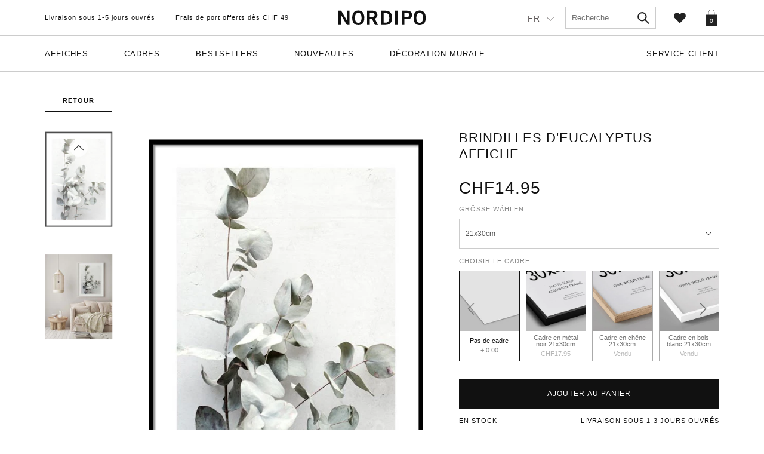

--- FILE ---
content_type: text/html; charset=utf-8
request_url: https://nordipo.ch/fr/products/eucalyptus-twigs-poster
body_size: 44192
content:
<!doctype html>
<!--[if IE 8]>
<html class="no-js lt-ie9 noFlex" lang="en" >
  <![endif]-->
  <!--[if IE 9 ]>
  <html class="ie9 no-js noFlex" >
    <![endif]-->
    <!--[if (gt IE 9)|!(IE)]><!--> 
    <html class="no-js hasFlex" >
      <!--<![endif]-->
      <head>
<link rel='preconnect dns-prefetch' href='https://api.config-security.com/' crossorigin />
<link rel='preconnect dns-prefetch' href='https://conf.config-security.com/' crossorigin />
<link rel='preconnect dns-prefetch' href='https://whale.camera/' crossorigin />
<script>
/* >> TriplePixel :: start*/
window.TriplePixelData={TripleName:"nordipo-ch.myshopify.com",ver:"2.12",plat:"SHOPIFY",isHeadless:false},function(W,H,A,L,E,_,B,N){function O(U,T,P,H,R){void 0===R&&(R=!1),H=new XMLHttpRequest,P?(H.open("POST",U,!0),H.setRequestHeader("Content-Type","text/plain")):H.open("GET",U,!0),H.send(JSON.stringify(P||{})),H.onreadystatechange=function(){4===H.readyState&&200===H.status?(R=H.responseText,U.includes(".txt")?eval(R):P||(N[B]=R)):(299<H.status||H.status<200)&&T&&!R&&(R=!0,O(U,T-1,P))}}if(N=window,!N[H+"sn"]){N[H+"sn"]=1,L=function(){return Date.now().toString(36)+"_"+Math.random().toString(36)};try{A.setItem(H,1+(0|A.getItem(H)||0)),(E=JSON.parse(A.getItem(H+"U")||"[]")).push({u:location.href,r:document.referrer,t:Date.now(),id:L()}),A.setItem(H+"U",JSON.stringify(E))}catch(e){}var i,m,p;A.getItem('"!nC`')||(_=A,A=N,A[H]||(E=A[H]=function(t,e,a){return void 0===a&&(a=[]),"State"==t?E.s:(W=L(),(E._q=E._q||[]).push([W,t,e].concat(a)),W)},E.s="Installed",E._q=[],E.ch=W,B="configSecurityConfModel",N[B]=1,O("https://conf.config-security.com/model",5),i=L(),m=A[atob("c2NyZWVu")],_.setItem("di_pmt_wt",i),p={id:i,action:"profile",avatar:_.getItem("auth-security_rand_salt_"),time:m[atob("d2lkdGg=")]+":"+m[atob("aGVpZ2h0")],host:A.TriplePixelData.TripleName,plat:A.TriplePixelData.plat,url:window.location.href,ref:document.referrer,ver:A.TriplePixelData.ver},O("https://api.config-security.com/event",5,p),O("https://whale.camera/live/dot.txt",5)))}}("","TriplePixel",localStorage);
/* << TriplePixel :: end*/
</script>
<link rel='preconnect dns-prefetch' href='https://triplewhale-pixel.web.app/' crossorigin />
        <!-- Global site tag (gtag.js) - Google Analytics -->
        <script async src="https://www.googletagmanager.com/gtag/js?id=G-7YMDXE2FK9"></script>
        <script>
          window.dataLayer = window.dataLayer || [];
          function gtag(){dataLayer.push(arguments);}
          gtag('js', new Date());

          gtag('config', 'G-7YMDXE2FK9');
        </script>

        
        <link rel="alternate" hreflang="de-de" href="https://nordipo.de"/>
        <link rel="alternate" hreflang="de-ch" href="https://nordipo.ch"/>
        <link rel="alternate" hreflang="fr-ch" href="https://nordipo.ch/fr"/>
        <link rel="alternate" hreflang="en-ch" href="https://nordipo.ch/en"/>
        <!-- Basic page needs ================================================== -->
        <meta charset="utf-8">
        <meta http-equiv="X-UA-Compatible" content="IE=edge,chrome=1">       
        <link rel="shortcut icon" href="//nordipo.ch/cdn/shop/t/9/assets/favicon.png?v=154295642299299615881620457059" type="image/png" />
        <!-- Title and description ================================================== -->
        <title>
          Brindilles d&#39;Eucalyptus Affiche  &ndash; Nordipo.ch
        </title>
  

        
        <meta name="description" content="Ce affiche d&#39;une branche d&#39;eucalyptus verte sur un fond gris clair reste très simple et juste donc si élégant et stylé. Lorsqu&#39;il est associé à d&#39;autres décorations ou d&#39;autres images, il ne peut que déployer tout son effet. Les affiches ont tous une bordure blanche qui encadre élégamment les images.">
        
        <!-- Mobile Specific Metas -->
        <meta name="HandheldFriendly" content="True">
        <meta name="MobileOptimized" content="320">
        <meta name="viewport" content="width=device-width, initial-scale=1, maximum-scale=1">
        <!-- Helpers ================================================== -->
        
  <meta property="og:type" content="product">
  <meta property="og:title" content="Brindilles d&#39;Eucalyptus Affiche">
  
  <meta property="og:image" content="http://nordipo.ch/cdn/shop/products/677-c-b_grande.jpg?v=1574620031">
  <meta property="og:image:secure_url" content="https://nordipo.ch/cdn/shop/products/677-c-b_grande.jpg?v=1574620031">
  
  <meta property="og:image" content="http://nordipo.ch/cdn/shop/products/EucalyptusTwigsPoster_grande.jpg?v=1645225750">
  <meta property="og:image:secure_url" content="https://nordipo.ch/cdn/shop/products/EucalyptusTwigsPoster_grande.jpg?v=1645225750">
  
  <meta property="og:price:amount" content="14.95">
  <meta property="og:price:currency" content="CHF">



  <meta property="og:description" content="Ce affiche d&#39;une branche d&#39;eucalyptus verte sur un fond gris clair reste très simple et juste donc si élégant et stylé. Lorsqu&#39;il est associé à d&#39;autres décorations ou d&#39;autres images, il ne peut que déployer tout son effet. Les affiches ont tous une bordure blanche qui encadre élégamment les images.">

  <meta property="og:url" content="https://nordipo.ch/fr/products/eucalyptus-twigs-poster">
  <meta property="og:site_name" content="Nordipo.ch">


<meta name="twitter:card" content="summary">

  <meta name="twitter:title" content="Brindilles d'Eucalyptus Affiche">
  <meta name="twitter:description" content="Ce affiche d&#39;une branche d&#39;eucalyptus verte sur un fond gris clair reste très simple et juste donc si élégant et stylé. Lorsqu&#39;il est associé à d&#39;autres décorations ou d&#39;autres images, il ne peut que déployer tout son effet. Les affiches ont tous une bordure blanche qui encadre élégamment les images.">
  <meta name="twitter:image" content="https://nordipo.ch/cdn/shop/products/677-c-b_medium.jpg?v=1574620031">
  <meta name="twitter:image:width" content="240">
  <meta name="twitter:image:height" content="240">


        <link rel="canonical" href="https://nordipo.ch/fr/products/eucalyptus-twigs-poster">
        <meta name="viewport" content="width=device-width,initial-scale=1">
        <meta name="theme-color" content="">
        <!-- CSS ================================================== -->
        
        <link href="//nordipo.ch/cdn/shop/t/9/assets/photoswipe.css?v=34010563726211824061620457069" rel="stylesheet" type="text/css" media="all" />    
        <link href="//nordipo.ch/cdn/shop/t/9/assets/photoswipe__skin.css?v=93446815058599960921700573723" rel="stylesheet" type="text/css" media="all" />
        
        <link href="//nordipo.ch/cdn/shop/t/9/assets/stylescss.scss.css?v=29810242877817388951703891830" rel="stylesheet" type="text/css" media="all" />
        <!-- font ================================================== -->
        
        <script>window.performance && window.performance.mark && window.performance.mark('shopify.content_for_header.start');</script><meta name="google-site-verification" content="P3u4xyjGgtWhXbYm_eYJg9_pj54WEhPZJAeV3JUXjq0">
<meta name="facebook-domain-verification" content="6laoxanpor7boin5ksnbxm2hhcgdwm">
<meta name="facebook-domain-verification" content="eiauqst7gr2swuos6395ii4mqzeu46">
<meta id="shopify-digital-wallet" name="shopify-digital-wallet" content="/23029383204/digital_wallets/dialog">
<meta name="shopify-checkout-api-token" content="fc28390d60b9f2356958d48faf5034b6">
<meta id="in-context-paypal-metadata" data-shop-id="23029383204" data-venmo-supported="false" data-environment="production" data-locale="fr_FR" data-paypal-v4="true" data-currency="CHF">
<link rel="alternate" hreflang="x-default" href="https://nordipo.ch/products/eucalyptus-twigs-poster">
<link rel="alternate" hreflang="de" href="https://nordipo.ch/products/eucalyptus-twigs-poster">
<link rel="alternate" hreflang="en" href="https://nordipo.ch/en/products/eucalyptus-twigs-poster">
<link rel="alternate" hreflang="fr" href="https://nordipo.ch/fr/products/eucalyptus-twigs-poster">
<link rel="alternate" type="application/json+oembed" href="https://nordipo.ch/fr/products/eucalyptus-twigs-poster.oembed">
<script async="async" src="/checkouts/internal/preloads.js?locale=fr-CH"></script>
<script id="apple-pay-shop-capabilities" type="application/json">{"shopId":23029383204,"countryCode":"CH","currencyCode":"CHF","merchantCapabilities":["supports3DS"],"merchantId":"gid:\/\/shopify\/Shop\/23029383204","merchantName":"Nordipo.ch","requiredBillingContactFields":["postalAddress","email"],"requiredShippingContactFields":["postalAddress","email"],"shippingType":"shipping","supportedNetworks":["visa","masterCard","amex"],"total":{"type":"pending","label":"Nordipo.ch","amount":"1.00"},"shopifyPaymentsEnabled":true,"supportsSubscriptions":true}</script>
<script id="shopify-features" type="application/json">{"accessToken":"fc28390d60b9f2356958d48faf5034b6","betas":["rich-media-storefront-analytics"],"domain":"nordipo.ch","predictiveSearch":true,"shopId":23029383204,"locale":"fr"}</script>
<script>var Shopify = Shopify || {};
Shopify.shop = "nordipo-ch.myshopify.com";
Shopify.locale = "fr";
Shopify.currency = {"active":"CHF","rate":"1.0"};
Shopify.country = "CH";
Shopify.theme = {"name":"SMP - Langify","id":120243912740,"schema_name":null,"schema_version":null,"theme_store_id":null,"role":"main"};
Shopify.theme.handle = "null";
Shopify.theme.style = {"id":null,"handle":null};
Shopify.cdnHost = "nordipo.ch/cdn";
Shopify.routes = Shopify.routes || {};
Shopify.routes.root = "/fr/";</script>
<script type="module">!function(o){(o.Shopify=o.Shopify||{}).modules=!0}(window);</script>
<script>!function(o){function n(){var o=[];function n(){o.push(Array.prototype.slice.apply(arguments))}return n.q=o,n}var t=o.Shopify=o.Shopify||{};t.loadFeatures=n(),t.autoloadFeatures=n()}(window);</script>
<script id="shop-js-analytics" type="application/json">{"pageType":"product"}</script>
<script defer="defer" async type="module" src="//nordipo.ch/cdn/shopifycloud/shop-js/modules/v2/client.init-shop-cart-sync_INwxTpsh.fr.esm.js"></script>
<script defer="defer" async type="module" src="//nordipo.ch/cdn/shopifycloud/shop-js/modules/v2/chunk.common_YNAa1F1g.esm.js"></script>
<script type="module">
  await import("//nordipo.ch/cdn/shopifycloud/shop-js/modules/v2/client.init-shop-cart-sync_INwxTpsh.fr.esm.js");
await import("//nordipo.ch/cdn/shopifycloud/shop-js/modules/v2/chunk.common_YNAa1F1g.esm.js");

  window.Shopify.SignInWithShop?.initShopCartSync?.({"fedCMEnabled":true,"windoidEnabled":true});

</script>
<script id="__st">var __st={"a":23029383204,"offset":3600,"reqid":"a23166c2-c410-465d-8091-5aa15ec56df5-1768942006","pageurl":"nordipo.ch\/fr\/products\/eucalyptus-twigs-poster","u":"aac8c3d69422","p":"product","rtyp":"product","rid":4383701270564};</script>
<script>window.ShopifyPaypalV4VisibilityTracking = true;</script>
<script id="captcha-bootstrap">!function(){'use strict';const t='contact',e='account',n='new_comment',o=[[t,t],['blogs',n],['comments',n],[t,'customer']],c=[[e,'customer_login'],[e,'guest_login'],[e,'recover_customer_password'],[e,'create_customer']],r=t=>t.map((([t,e])=>`form[action*='/${t}']:not([data-nocaptcha='true']) input[name='form_type'][value='${e}']`)).join(','),a=t=>()=>t?[...document.querySelectorAll(t)].map((t=>t.form)):[];function s(){const t=[...o],e=r(t);return a(e)}const i='password',u='form_key',d=['recaptcha-v3-token','g-recaptcha-response','h-captcha-response',i],f=()=>{try{return window.sessionStorage}catch{return}},m='__shopify_v',_=t=>t.elements[u];function p(t,e,n=!1){try{const o=window.sessionStorage,c=JSON.parse(o.getItem(e)),{data:r}=function(t){const{data:e,action:n}=t;return t[m]||n?{data:e,action:n}:{data:t,action:n}}(c);for(const[e,n]of Object.entries(r))t.elements[e]&&(t.elements[e].value=n);n&&o.removeItem(e)}catch(o){console.error('form repopulation failed',{error:o})}}const l='form_type',E='cptcha';function T(t){t.dataset[E]=!0}const w=window,h=w.document,L='Shopify',v='ce_forms',y='captcha';let A=!1;((t,e)=>{const n=(g='f06e6c50-85a8-45c8-87d0-21a2b65856fe',I='https://cdn.shopify.com/shopifycloud/storefront-forms-hcaptcha/ce_storefront_forms_captcha_hcaptcha.v1.5.2.iife.js',D={infoText:'Protégé par hCaptcha',privacyText:'Confidentialité',termsText:'Conditions'},(t,e,n)=>{const o=w[L][v],c=o.bindForm;if(c)return c(t,g,e,D).then(n);var r;o.q.push([[t,g,e,D],n]),r=I,A||(h.body.append(Object.assign(h.createElement('script'),{id:'captcha-provider',async:!0,src:r})),A=!0)});var g,I,D;w[L]=w[L]||{},w[L][v]=w[L][v]||{},w[L][v].q=[],w[L][y]=w[L][y]||{},w[L][y].protect=function(t,e){n(t,void 0,e),T(t)},Object.freeze(w[L][y]),function(t,e,n,w,h,L){const[v,y,A,g]=function(t,e,n){const i=e?o:[],u=t?c:[],d=[...i,...u],f=r(d),m=r(i),_=r(d.filter((([t,e])=>n.includes(e))));return[a(f),a(m),a(_),s()]}(w,h,L),I=t=>{const e=t.target;return e instanceof HTMLFormElement?e:e&&e.form},D=t=>v().includes(t);t.addEventListener('submit',(t=>{const e=I(t);if(!e)return;const n=D(e)&&!e.dataset.hcaptchaBound&&!e.dataset.recaptchaBound,o=_(e),c=g().includes(e)&&(!o||!o.value);(n||c)&&t.preventDefault(),c&&!n&&(function(t){try{if(!f())return;!function(t){const e=f();if(!e)return;const n=_(t);if(!n)return;const o=n.value;o&&e.removeItem(o)}(t);const e=Array.from(Array(32),(()=>Math.random().toString(36)[2])).join('');!function(t,e){_(t)||t.append(Object.assign(document.createElement('input'),{type:'hidden',name:u})),t.elements[u].value=e}(t,e),function(t,e){const n=f();if(!n)return;const o=[...t.querySelectorAll(`input[type='${i}']`)].map((({name:t})=>t)),c=[...d,...o],r={};for(const[a,s]of new FormData(t).entries())c.includes(a)||(r[a]=s);n.setItem(e,JSON.stringify({[m]:1,action:t.action,data:r}))}(t,e)}catch(e){console.error('failed to persist form',e)}}(e),e.submit())}));const S=(t,e)=>{t&&!t.dataset[E]&&(n(t,e.some((e=>e===t))),T(t))};for(const o of['focusin','change'])t.addEventListener(o,(t=>{const e=I(t);D(e)&&S(e,y())}));const B=e.get('form_key'),M=e.get(l),P=B&&M;t.addEventListener('DOMContentLoaded',(()=>{const t=y();if(P)for(const e of t)e.elements[l].value===M&&p(e,B);[...new Set([...A(),...v().filter((t=>'true'===t.dataset.shopifyCaptcha))])].forEach((e=>S(e,t)))}))}(h,new URLSearchParams(w.location.search),n,t,e,['guest_login'])})(!0,!1)}();</script>
<script integrity="sha256-4kQ18oKyAcykRKYeNunJcIwy7WH5gtpwJnB7kiuLZ1E=" data-source-attribution="shopify.loadfeatures" defer="defer" src="//nordipo.ch/cdn/shopifycloud/storefront/assets/storefront/load_feature-a0a9edcb.js" crossorigin="anonymous"></script>
<script data-source-attribution="shopify.dynamic_checkout.dynamic.init">var Shopify=Shopify||{};Shopify.PaymentButton=Shopify.PaymentButton||{isStorefrontPortableWallets:!0,init:function(){window.Shopify.PaymentButton.init=function(){};var t=document.createElement("script");t.src="https://nordipo.ch/cdn/shopifycloud/portable-wallets/latest/portable-wallets.fr.js",t.type="module",document.head.appendChild(t)}};
</script>
<script data-source-attribution="shopify.dynamic_checkout.buyer_consent">
  function portableWalletsHideBuyerConsent(e){var t=document.getElementById("shopify-buyer-consent"),n=document.getElementById("shopify-subscription-policy-button");t&&n&&(t.classList.add("hidden"),t.setAttribute("aria-hidden","true"),n.removeEventListener("click",e))}function portableWalletsShowBuyerConsent(e){var t=document.getElementById("shopify-buyer-consent"),n=document.getElementById("shopify-subscription-policy-button");t&&n&&(t.classList.remove("hidden"),t.removeAttribute("aria-hidden"),n.addEventListener("click",e))}window.Shopify?.PaymentButton&&(window.Shopify.PaymentButton.hideBuyerConsent=portableWalletsHideBuyerConsent,window.Shopify.PaymentButton.showBuyerConsent=portableWalletsShowBuyerConsent);
</script>
<script data-source-attribution="shopify.dynamic_checkout.cart.bootstrap">document.addEventListener("DOMContentLoaded",(function(){function t(){return document.querySelector("shopify-accelerated-checkout-cart, shopify-accelerated-checkout")}if(t())Shopify.PaymentButton.init();else{new MutationObserver((function(e,n){t()&&(Shopify.PaymentButton.init(),n.disconnect())})).observe(document.body,{childList:!0,subtree:!0})}}));
</script>
<link id="shopify-accelerated-checkout-styles" rel="stylesheet" media="screen" href="https://nordipo.ch/cdn/shopifycloud/portable-wallets/latest/accelerated-checkout-backwards-compat.css" crossorigin="anonymous">
<style id="shopify-accelerated-checkout-cart">
        #shopify-buyer-consent {
  margin-top: 1em;
  display: inline-block;
  width: 100%;
}

#shopify-buyer-consent.hidden {
  display: none;
}

#shopify-subscription-policy-button {
  background: none;
  border: none;
  padding: 0;
  text-decoration: underline;
  font-size: inherit;
  cursor: pointer;
}

#shopify-subscription-policy-button::before {
  box-shadow: none;
}

      </style>

<script>window.performance && window.performance.mark && window.performance.mark('shopify.content_for_header.end');</script>
        <script src="//nordipo.ch/cdn/shop/t/9/assets/jquery.js?v=134162713284037891001620457061" type="text/javascript"></script>
        
        



<script defer type="text/javascript">
function initAppmate(Appmate){
  Appmate.wk.on({
    'click .wk-variant-link': eventHandler(function(){
      var id = $(this).closest('[data-wk-item]').data('wk-item');
      var href = this.href;
      var product = Appmate.wk.getItem(id).then(function(product){
        var variant = product.selected_or_first_available_variant || {};
        sendTracking({
          hitType: 'event',
          eventCategory: 'Product',
          eventAction: 'click',
          eventLabel: 'Wishlist King',
          hitCallback: function() {
            document.location = href;
          }
        }, {
          id: variant.sku || variant.id,
          name: product.title,
          category: product.type,
          brand: product.vendor,
          variant: variant.title,
          price: variant.price,
        }, {
          list: "" || undefined
        });
      })
    }),
    'click [data-wk-add-product]': eventHandler(function(){
      var productId = this.getAttribute('data-wk-add-product');
      var select = Appmate.wk.$(this).parents('form').find('select[name="id"]');
      var variantId = select.length ? select.val() : undefined;
      var cartHeart = $('.js-WishlistLink');
      Appmate.wk.addProduct(productId, variantId).then(function(product) {
        var variant = product.selected_or_first_available_variant || {};
        sendTracking({
          hitType: 'event',
          eventCategory: 'Product',
          eventAction: 'add-to-wishlist',
          eventLabel: 'Wishlist King',
        }, {
          id: variant.sku || variant.id,
          name: product.title,
          category: product.type,
          brand: product.vendor,
          variant: variant.title,
          price: variant.price,
        }, {
          list: "" || undefined
        });
        //wbsk update , animate the heart
        cartHeart.addClass('wbsk-heart-beating');
        setTimeout(function(){
          cartHeart.removeClass('wbsk-heart-beating');
        },1000)
      });
    }),
    'click [data-wk-remove-product]': eventHandler(function(){
      var productId = this.getAttribute('data-wk-remove-product');
      Appmate.wk.removeProduct(productId).then(function(product) {
        var variant = product.selected_or_first_available_variant || {};
        sendTracking({
          hitType: 'event',
          eventCategory: 'Product',
          eventAction: 'remove-from-wishlist',
          eventLabel: 'Wishlist King',
        }, {
          id: variant.sku || variant.id,
          name: product.title,
          category: product.type,
          brand: product.vendor,
          variant: variant.title,
          price: variant.price,
        }, {
          list: "" || undefined
        });
      });
    }),
    'click [data-wk-remove-item]': eventHandler(function(){
      var itemId = this.getAttribute('data-wk-remove-item');
      fadeOrNot(this, function() {
        Appmate.wk.removeItem(itemId).then(function(product){
          var variant = product.selected_or_first_available_variant || {};
          sendTracking({
            hitType: 'event',
            eventCategory: 'Product',
            eventAction: 'remove-from-wishlist',
            eventLabel: 'Wishlist King',
          }, {
            id: variant.sku || variant.id,
            name: product.title,
            category: product.type,
            brand: product.vendor,
            variant: variant.title,
            price: variant.price,
          }, {
            list: "" || undefined
          });
        });
      });
    }),
    'click [data-wk-clear-wishlist]': eventHandler(function(){
      var wishlistId = this.getAttribute('data-wk-clear-wishlist');
      Appmate.wk.clear(wishlistId).then(function() {
        sendTracking({
          hitType: 'event',
          eventCategory: 'Wishlist',
          eventAction: 'clear-wishlist',
          eventLabel: 'Wishlist King',
        });
      });
    }),
    'click [data-wk-share]': eventHandler(function(){
      var params = $(this).data();
      var shareLink = Appmate.wk.getShareLink(params);
	  
      sendTracking({
        hitType: 'event',
        eventCategory: 'Wishlist',
        eventAction: 'share-wishlist-' + params.wkShareService,
        eventLabel: 'Wishlist King',
      });
      
      switch (params.wkShareService) {
        case 'link':
          Appmate.wk.$('#wk-share-link-text').addClass('wk-visible').find('.wk-text').html(shareLink);
          var copyButton = Appmate.wk.$('#wk-share-link-text .wk-clipboard');
          var copyText = copyButton.html();
          var clipboard = Appmate.wk.clipboard(copyButton[0]);
          clipboard.on('success', function(e) {
            copyButton.html('copied');
            setTimeout(function(){
              copyButton.html(copyText);
            }, 2000);
          });
          break;
        case 'email':
          window.location.href = shareLink;
          break;
        case 'contact':
          var contactUrl = '/pages/contact';
          var message = 'Here is the link to my list:\n' + shareLink;
          window.location.href=contactUrl + '?message=' + encodeURIComponent(message);
          break;
        default:
          window.open(
            shareLink,
            'wishlist_share',
            'height=590, width=770, toolbar=no, menubar=no, scrollbars=no, resizable=no, location=no, directories=no, status=no'
          );
      }
    }),
    'click [data-wk-move-to-cart]': eventHandler(function(){
      var $elem = Appmate.wk.$(this);
      $form = $elem.parents('form');
      $elem.prop("disabled", true);

      var item = this.getAttribute('data-wk-move-to-cart');
      var formData = $form.serialize();

      fadeOrNot(this, function(){
        Appmate.wk
        .moveToCart(item, formData)
        .then(function(product){
          $elem.prop("disabled", false);
          
          var variant = product.selected_or_first_available_variant || {};
          sendTracking({
            hitType: 'event',
            eventCategory: 'Product',
            eventAction: 'from-wishlist-to-cart',
            eventLabel: 'Wishlist King',
            hitCallback: function() {
              window.scrollTo(0, 0);
              location.reload();
            }
          }, {
            id: variant.sku || variant.id,
            name: product.title,
            category: product.type,
            brand: product.vendor,
            variant: variant.title,
            price: variant.price,
          }, {
            list: "" || undefined
          });
        });
      });
    }),
    'render .wk-option-select': function(elem){
      appmateOptionSelect(elem);
    },
    'login-required': function (intent) {
      var redirect = {
        path: window.location.pathname,
        intent: intent
      };
      window.location = '/account/login?wk-redirect=' + encodeURIComponent(JSON.stringify(redirect));
    },
    'render .swiper-container': function (elem) {
      // initSlider()
    },
    'ready': function () {
      // Appmate.wk.$(document).ready(initSlider);
      fillContactForm();

      var redirect = Appmate.wk.getQueryParam('wk-redirect');
      if (redirect) {
        Appmate.wk.addLoginRedirect(Appmate.wk.$('#customer_login'), JSON.parse(redirect));
      }
      var intent = Appmate.wk.getQueryParam('wk-intent');
      if (intent) {
        intent = JSON.parse(intent);
        switch (intent.action) {
          case 'addProduct':
            Appmate.wk.addProduct(intent.product, intent.variant)
            break;
          default:
            console.warn('Wishlist King: Intent not implemented', intent)
        }
        if (window.history && window.history.pushState) {
          history.pushState(null, null, window.location.pathname);
        }
      }
    }
  });

  Appmate.init({
    shop: {
      domain: 'nordipo.ch'
    },
    session: {
      customer: ''
    },
    globals: {
      settings: {
        app_wk_icon: 'heart',
        app_wk_share_position: 'hidden',
        app_wk_products_per_row: 4
      },
      customer: '',
      customer_accounts_enabled: true,
    },
    wishlist: {
      loginRequired: false,
      handle: "/pages/wishlist",
      proxyHandle: "/a/wk",
      share: {
        handle: "/pages/shared-wishlist",
        title: 'My Wishlist',
        description: 'Check out some of my favorite things @ .',
        imageTitle: '',
        hashTags: 'wishlist',
        twitterUser: false // will be used with via
      }
    }
  });

  function sendTracking(event, product, action) {
    if (typeof fbq === 'function') {
      switch (event.eventAction) {
        case "add-to-wishlist":
          fbq('track', 'AddToWishlist', {
            value: product.price,
            currency: 'CHF'
          });
          break;
        case "from-wishlist-to-cart":
          fbq('track', 'AddToCart', {
            value: product.price,
            currency: 'CHF'
          });
          break;
      }
    }
    if (typeof ga === 'function') {
      if (product) {
        ga('ec:addProduct', product);
      }

      if (action) {
        ga('ec:setAction', 'click', action);
      }

      if (event) {
        ga('send', event);
      }

      if (!ga.loaded) {
        event && event.hitCallback && event.hitCallback()
      }
    } else {
      event && event.hitCallback && event.hitCallback()
    }
  }

  function initSlider () {
    if (typeof Swiper !== 'undefined') {
      var mySwiper = new Swiper ('.swiper-container', {
        direction: 'horizontal',
        loop: false,
        pagination: '.swiper-pagination',
        nextButton: '.swiper-button-next',
        prevButton: '.swiper-button-prev',
        spaceBetween: 20,
        slidesPerView: 4,
        breakpoints: {
          380: {
            slidesPerView: 1,
            spaceBetween: 0,
          },
          480: {
            slidesPerView: 2,
            spaceBetween: 20,
          }
        }
      })
    }
  }

  function fillContactForm() {
    document.addEventListener('DOMContentLoaded', fillContactForm)
    if (document.getElementById('contact_form')) {
      var message = Appmate.wk.getQueryParam('message');
      var bodyElement = document.querySelector("#contact_form textarea[name='contact[body]']");
      if (bodyElement && message) {
        bodyElement.value = message;
      }
    }
  }

  function eventHandler (callback) {
    return function (event) {
      if (typeof callback === 'function') {
        callback.call(this, event)
      }
      if (event) {
        event.preventDefault();
        event.stopPropagation();
      }
    }
  }

  function fadeOrNot(elem, callback){
    var $elem = $(elem);
	  if ($elem.parents('.wk-fadeout').length) {
      $elem.parents('.wk-fadeout').fadeOut(callback);
    } else {
      callback();
    }
  }
}
</script>



<script defer id="wishlist-icon-filled" data="wishlist" type="text/x-template" app="wishlist-king">
{% if settings.app_wk_icon == "heart" %}
  <svg version='1.1' xmlns='https://www.w3.org/2000/svg' width='64' height='64' viewBox='0 0 64 64'>
    <path d='M47.199 4c-6.727 0-12.516 5.472-15.198 11.188-2.684-5.715-8.474-11.188-15.201-11.188-9.274 0-16.8 7.527-16.8 16.802 0 18.865 19.031 23.812 32.001 42.464 12.26-18.536 31.999-24.2 31.999-42.464 0-9.274-7.527-16.802-16.801-16.802z' fill='#000'></path>
  </svg>
{% elsif settings.app_wk_icon == "star" %}
  <svg version='1.1' xmlns='https://www.w3.org/2000/svg' width='64' height='60.9' viewBox='0 0 64 64'>
    <path d='M63.92,23.25a1.5,1.5,0,0,0-1.39-1H40.3L33.39,1.08A1.5,1.5,0,0,0,32,0h0a1.49,1.49,0,0,0-1.39,1L23.7,22.22H1.47a1.49,1.49,0,0,0-1.39,1A1.39,1.39,0,0,0,.6,24.85l18,13L11.65,59a1.39,1.39,0,0,0,.51,1.61,1.47,1.47,0,0,0,.88.3,1.29,1.29,0,0,0,.88-0.3l18-13.08L50,60.68a1.55,1.55,0,0,0,1.76,0,1.39,1.39,0,0,0,.51-1.61l-6.9-21.14,18-13A1.45,1.45,0,0,0,63.92,23.25Z' fill='#be8508'></path>
  </svg>
{% endif %}
</script>

<script defer id="wishlist-icon-empty" data="wishlist" type="text/x-template" app="wishlist-king">
{% if settings.app_wk_icon == "heart" %}
  <svg version='1.1' xmlns='https://www.w3.org/2000/svg' width='64px' height='60.833px' viewBox='0 0 64 60.833'>
    <path stroke='#000' stroke-width='5' stroke-miterlimit='10' fill-opacity='0' d='M45.684,2.654c-6.057,0-11.27,4.927-13.684,10.073 c-2.417-5.145-7.63-10.073-13.687-10.073c-8.349,0-15.125,6.776-15.125,15.127c0,16.983,17.134,21.438,28.812,38.231 c11.038-16.688,28.811-21.787,28.811-38.231C60.811,9.431,54.033,2.654,45.684,2.654z'/>
  </svg>
{% elsif settings.app_wk_icon == "star" %}
  <svg version='1.1' xmlns='https://www.w3.org/2000/svg' width='64' height='60.9' viewBox='0 0 64 64'>
    <path d='M63.92,23.25a1.5,1.5,0,0,0-1.39-1H40.3L33.39,1.08A1.5,1.5,0,0,0,32,0h0a1.49,1.49,0,0,0-1.39,1L23.7,22.22H1.47a1.49,1.49,0,0,0-1.39,1A1.39,1.39,0,0,0,.6,24.85l18,13L11.65,59a1.39,1.39,0,0,0,.51,1.61,1.47,1.47,0,0,0,.88.3,1.29,1.29,0,0,0,.88-0.3l18-13.08L50,60.68a1.55,1.55,0,0,0,1.76,0,1.39,1.39,0,0,0,.51-1.61l-6.9-21.14,18-13A1.45,1.45,0,0,0,63.92,23.25ZM42.75,36.18a1.39,1.39,0,0,0-.51,1.61l5.81,18L32.85,44.69a1.41,1.41,0,0,0-1.67,0L15.92,55.74l5.81-18a1.39,1.39,0,0,0-.51-1.61L6,25.12H24.7a1.49,1.49,0,0,0,1.39-1L32,6.17l5.81,18a1.5,1.5,0,0,0,1.39,1H58Z' fill='#be8508'></path>
  </svg>
{% endif %}
</script>

<script defer id="wishlist-icon-remove" data="wishlist" type="text/x-template" app="wishlist-king">
  <svg version='1.1' xmlns='https://www.w3.org/2000/svg' width='320' height='320' viewBox='0 0 320 320'>
   <g>
     <path fill='#000000' stroke-width='0.25pt' d='m100,60l-40,40l170,170l40,-40l-170,-170z'/>
     <path fill='#000000' stroke-width='0.25pt' d='m60,230l170,-170l40,40l-170,170l-40,-40z'/>
   </g>
  </svg>
</script>

<script defer id="wishlist-button-product" data="product" type="text/x-template" app="wishlist-king">
{% if product.in_wishlist %}
  {% assign btn_text = 'In Wishlist' %}
  {% assign btn_title = 'Remove from Wishlist' %}
  {% assign btn_action = 'wk-remove-product' %}
  {% assign btn_icon = 'wishlist-icon-filled' %}
{% else %}
  {% assign btn_text = 'Add to Wishlist' %}
  {% assign btn_title = 'Add to Wishlist' %}
  {% assign btn_action = 'wk-add-product' %}
  {% assign btn_icon = 'wishlist-icon-empty' %}
{% endif %}

<button type="button" class="wbsk-wishlist__button {{ btn_action }}" title="{{ btn_title }}" data-{{ btn_action }}="{{ product.id }}">
  <div class="wk-icon">
    {% include btn_icon %}
  </div>
  {%comment%}<span class="wk-label">{{ btn_text }}</span>{%endcomment%}
</button>
</script>


<script defer id="wishlist-button-collection" data="product" type="text/x-template" app="wishlist-king">
{% if product.in_wishlist %}
  {% assign btn_text = 'In Wishlist' %}
  {% assign btn_title = 'Remove from Wishlist' %}
  {% assign btn_action = 'wk-remove-product' %}
  {% assign btn_icon = 'wishlist-icon-filled' %}
{% else %}
  {% assign btn_text = 'Add to Wishlist' %}
  {% assign btn_title = 'Add to Wishlist' %}
  {% assign btn_action = 'wk-add-product' %}
  {% assign btn_icon = 'wishlist-icon-empty' %}
{% endif %}

<button type="button" class="wk-button-collection {{ btn_action }}" title="{{ btn_title }}" data-{{ btn_action }}="{{ product.id }}">
  <div class="wk-icon">
    {% include btn_icon %}
  </div>
  <span class="wk-label">{{ btn_text }}</span>
</button>
</script>


<script defer id="wishlist-button-wishlist-clear" data="wishlist" type="text/x-template" app="wishlist-king">
{% assign btn_text = 'Löschen deine Wunschzettels' %}
{% assign btn_title = 'Löschen deine Wunschzettels' %}
{% assign btn_class = 'btn block-c d-block' %}
<div class="block-12/12 tac">
<button type="button" class="{{ btn_class }}" title="{{ btn_title }}" data-wk-clear-wishlist="{{ wishlist.permaId }}">
  <span class="wk-label">{{ btn_text }}</span>
</button>
</div>
</script>


<script defer id="wishlist-collection" data="wishlist" type="text/x-template" app="wishlist-king">
<div class='wishlist-collection'>
{% if wishlist.item_count == 0 %}
  {% include 'wishlist-collection-empty' %}
{% else %}
  {% if settings.app_wk_share_position == "top" %}
    {% unless wishlist.read_only %}
      {% include 'wishlist-collection-share' %}
    {% endunless %}
  {% endif %}

  {% include 'wishlist-collection-loop' %}

  {% if settings.app_wk_share_position == "bottom" %}
    {% unless wishlist.read_only %}
      {% include 'wishlist-collection-share' %}
    {% endunless %}
  {% endif %}

  {%comment%}
    {% unless wishlist.read_only %}
      {% include 'wishlist-button-wishlist-clear' %}
    {% endunless %}
  {%endcomment%}
  {% if customer_accounts_enabled and customer == false and wishlist.read_only == false %}
    {% include 'wishlist-collection-login-note' %}
  {% endif %}
{% endif %}
</div>
</script>


<script defer id="wishlist-collection-empty" data="wishlist" type="text/x-template" app="wishlist-king">
<div class="wk-row">
  <div class="wk-span12">
    <h3 class="wk-wishlist-empty-note">Deine Wunschzettel ist leer!</h3>
  </div>
</div>
</script>

<script defer id="wishlist-collection-login-note" data="wishlist" type="text/x-template" app="wishlist-king">
<div class="wk-row">
  <p class="wk-span12 wk-login-note">
    Um Ihre Wunschzettel dauerhaft zu speichern, <a href="/account/login">anmelden</a> Sie sich bitte an oder <a href="/account/register">registrieren</a> Sie sich.
  </p>
</div>
</script>


<script defer id="wishlist-collection-loop" data="wishlist" type="text/x-template" app="wishlist-king">
<div class="wk-row">
  {% assign item_count = 0 %}
  {% for product in wishlist.products %}
    {% assign item_count = item_count | plus: 1 %}
    {% unless limit and item_count > limit %}
      {% assign hide_default_title = false %}
      {% if product.variants.length == 1 and product.variants[0].title contains 'Default' %}
        {% assign hide_default_title = true %}
      {% endif %}

      {% assign items_per_row = settings.app_wk_products_per_row %}
      {% assign wk_item_width = 100 | divided_by: items_per_row %}

      <div class="wk-item-column" style="width: {{ wk_item_width }}%">
        <div id="wk-item-{{ product.wishlist_item_id }}" class="wk-item {{ wk_item_class }} {% unless wishlist.read_only %}wk-fadeout{% endunless %}" data-wk-item="{{ product.wishlist_item_id }}">
          {% include 'wbskilist-collection_thumb' with product %}
          {%comment%}
          {% include 'wishlist-collection-product-image' with product %}
          {% include 'wishlist-button-wishlist-page' with product %}
          {% include 'wishlist-collection-product-title' with product %}
          {% include 'wishlist-collection-product-price' %}
          {% include 'wishlist-collection-product-form' with product %}
          {%endcomment%}
        </div>
      </div>
    {% endunless %}
  {% endfor %}
</div>
</script>

<script defer id="wbskilist-collection_thumb" data="wishlist" type="text/x-template" app="wishlist-king">
<a class="d-block tac row--s" href="{{product.url}}">
  <div class="row--s block-rel">
    <img class="__main d-block lazy" src="{{product | variant_img_url: '1000x}}">
  </div>
  <div class="block-rel wish-thumb__title">
    <h2 class="h-style h6-style row--xxs">{{product.title}}</h2>
    <!-- include 'wishlist-button-collection' with '{{ product.id }}' -->
  </div>
</a>
<form id="wk-add-item-form-{{ product.wishlist_item_id }}" action="/cart/add" method="post" class="fs1 fs1--s">

 

    <div class="wk-select" {% if hide_default_title %} style="display:none"{% endif %}>
      <select id="wk-option-select-{{ product.wishlist_item_id }}" class="wk-option-select" name="id">

        {% for variant in product.variants %}
        <option value="{{ variant.id }}" {% if variant == product.selected_or_first_available_variant %}selected="selected"{% endif %}>
          {{ variant.title }} - CHF{{ variant.price }}
        </option>
        {% endfor %}
      </select>
    </div>

  

    <div class="wk-purchase-section{% if product.variants.length > 1 %} wk-multiple{% endif %}">
      {% unless product.available %}
      	<input type="submit" class="btn btn--small wk-add-to-cart disabled" disabled="disabled" value="Ausverkauft!" />
      {% else %}
        {% assign cart_action = 'wk-add-to-cart' %}
        {% if wishlist.read_only %}
          {% assign cart_action = 'wk-add-to-cart' %}
        {% endif %}
        <button type="submit" class="btn btn--small block-12/12 wk-add-to-cart" data-{{ cart_action }}="{{ product.wishlist_item_id }}" name="add">
        	{% if shop_locale.iso_code == 'en' %}
                Add to cart
            {% elsif shop_locale.iso_code == 'fr' %}
                Ajouter au panier
            {% else %}
                In Den Warenkorb
            {% endif %}
  		</button>
      {% endunless %}
    </div>
 

</form>
</script>





<script defer >
function appmateSelectCallback(variant, selector) {
  var shop = Appmate.wk.globals.shop;
  var product = Appmate.wk.getProduct(variant.product_id);
  var itemId = Appmate.wk.$(selector.variantIdField).parents('[data-wk-item]').attr('data-wk-item');
  var container = Appmate.wk.$('#wk-item-' + itemId);


  

  var imageUrl = '';

  if (variant && variant.image) {
    imageUrl = Appmate.wk.filters.img_url(variant, '1000x');
  } else if (product) {
    imageUrl = Appmate.wk.filters.img_url(product, '1000x');
  }

  if (imageUrl) {
    container.find('.wk-variant-image').attr('src', imageUrl);
  }
  var formatMoney = Appmate.wk.filters.money;
  if (!product.hidden && variant && (variant.available || variant.inventory_policy === 'continue')) {
    container.find('.wk-add-to-cart').removeAttr('disabled').removeClass('disabled').attr('value', 'Add to Cart');
    if(variant.price < variant.compare_at_price){
      container.find('.wk-price-preview').html(formatMoney(variant.price) + " <del>" + formatMoney(variant.compare_at_price) + "</del>");
    } else {
      container.find('.wk-price-preview').html(formatMoney(variant.price));
    }
  } else {
    var message = variant && !product.hidden ? "Sold Out" : "Unavailable";
    container.find('.wk-add-to-cart').addClass('disabled').attr('disabled', 'disabled').attr('value', message);
    container.find('.wk-price-preview').text(message);
  }

};

function appmateOptionSelect(el){
  if (!Shopify || !Shopify.OptionSelectors) {
    throw new Error('Missing option_selection.js! Please check templates/page.wishlist.liquid');
  }

  var id = el.getAttribute('id');
  var itemId = Appmate.wk.$(el).parents('[data-wk-item]').attr('data-wk-item');
  var container = Appmate.wk.$('#wk-item-' + itemId);

  Appmate.wk.getItem(itemId).then(function(product){
    var selector = new Shopify.OptionSelectors(id, {
      product: product,
      onVariantSelected: appmateSelectCallback,
      enableHistoryState: false
    });

    if (product.selected_variant_id) {
      selector.selectVariant(product.selected_variant_id);
    }

    // Add label if only one product option and it isn't 'Title'.
    if (product.options.length == 1 && product.options[0] != 'Title') {
      Appmate.wk.$(container)
      .find('.selector-wrapper:first-child')
      .prepend('<label>' + product.options[0] + '</label>');
    }
  });
}

</script>

<script defer src="//nordipo.ch/cdn/shop/t/9/assets/app_wishlist-king.min.js?v=156957388388538131401620457053" async></script>
<link href="//nordipo.ch/cdn/shop/t/9/assets/appmate-wishlist-king.scss.css?v=5407478942036015191620457087" rel="stylesheet">


        
        
        
        
      <link href="https://monorail-edge.shopifysvc.com" rel="dns-prefetch">
<script>(function(){if ("sendBeacon" in navigator && "performance" in window) {try {var session_token_from_headers = performance.getEntriesByType('navigation')[0].serverTiming.find(x => x.name == '_s').description;} catch {var session_token_from_headers = undefined;}var session_cookie_matches = document.cookie.match(/_shopify_s=([^;]*)/);var session_token_from_cookie = session_cookie_matches && session_cookie_matches.length === 2 ? session_cookie_matches[1] : "";var session_token = session_token_from_headers || session_token_from_cookie || "";function handle_abandonment_event(e) {var entries = performance.getEntries().filter(function(entry) {return /monorail-edge.shopifysvc.com/.test(entry.name);});if (!window.abandonment_tracked && entries.length === 0) {window.abandonment_tracked = true;var currentMs = Date.now();var navigation_start = performance.timing.navigationStart;var payload = {shop_id: 23029383204,url: window.location.href,navigation_start,duration: currentMs - navigation_start,session_token,page_type: "product"};window.navigator.sendBeacon("https://monorail-edge.shopifysvc.com/v1/produce", JSON.stringify({schema_id: "online_store_buyer_site_abandonment/1.1",payload: payload,metadata: {event_created_at_ms: currentMs,event_sent_at_ms: currentMs}}));}}window.addEventListener('pagehide', handle_abandonment_event);}}());</script>
<script id="web-pixels-manager-setup">(function e(e,d,r,n,o){if(void 0===o&&(o={}),!Boolean(null===(a=null===(i=window.Shopify)||void 0===i?void 0:i.analytics)||void 0===a?void 0:a.replayQueue)){var i,a;window.Shopify=window.Shopify||{};var t=window.Shopify;t.analytics=t.analytics||{};var s=t.analytics;s.replayQueue=[],s.publish=function(e,d,r){return s.replayQueue.push([e,d,r]),!0};try{self.performance.mark("wpm:start")}catch(e){}var l=function(){var e={modern:/Edge?\/(1{2}[4-9]|1[2-9]\d|[2-9]\d{2}|\d{4,})\.\d+(\.\d+|)|Firefox\/(1{2}[4-9]|1[2-9]\d|[2-9]\d{2}|\d{4,})\.\d+(\.\d+|)|Chrom(ium|e)\/(9{2}|\d{3,})\.\d+(\.\d+|)|(Maci|X1{2}).+ Version\/(15\.\d+|(1[6-9]|[2-9]\d|\d{3,})\.\d+)([,.]\d+|)( \(\w+\)|)( Mobile\/\w+|) Safari\/|Chrome.+OPR\/(9{2}|\d{3,})\.\d+\.\d+|(CPU[ +]OS|iPhone[ +]OS|CPU[ +]iPhone|CPU IPhone OS|CPU iPad OS)[ +]+(15[._]\d+|(1[6-9]|[2-9]\d|\d{3,})[._]\d+)([._]\d+|)|Android:?[ /-](13[3-9]|1[4-9]\d|[2-9]\d{2}|\d{4,})(\.\d+|)(\.\d+|)|Android.+Firefox\/(13[5-9]|1[4-9]\d|[2-9]\d{2}|\d{4,})\.\d+(\.\d+|)|Android.+Chrom(ium|e)\/(13[3-9]|1[4-9]\d|[2-9]\d{2}|\d{4,})\.\d+(\.\d+|)|SamsungBrowser\/([2-9]\d|\d{3,})\.\d+/,legacy:/Edge?\/(1[6-9]|[2-9]\d|\d{3,})\.\d+(\.\d+|)|Firefox\/(5[4-9]|[6-9]\d|\d{3,})\.\d+(\.\d+|)|Chrom(ium|e)\/(5[1-9]|[6-9]\d|\d{3,})\.\d+(\.\d+|)([\d.]+$|.*Safari\/(?![\d.]+ Edge\/[\d.]+$))|(Maci|X1{2}).+ Version\/(10\.\d+|(1[1-9]|[2-9]\d|\d{3,})\.\d+)([,.]\d+|)( \(\w+\)|)( Mobile\/\w+|) Safari\/|Chrome.+OPR\/(3[89]|[4-9]\d|\d{3,})\.\d+\.\d+|(CPU[ +]OS|iPhone[ +]OS|CPU[ +]iPhone|CPU IPhone OS|CPU iPad OS)[ +]+(10[._]\d+|(1[1-9]|[2-9]\d|\d{3,})[._]\d+)([._]\d+|)|Android:?[ /-](13[3-9]|1[4-9]\d|[2-9]\d{2}|\d{4,})(\.\d+|)(\.\d+|)|Mobile Safari.+OPR\/([89]\d|\d{3,})\.\d+\.\d+|Android.+Firefox\/(13[5-9]|1[4-9]\d|[2-9]\d{2}|\d{4,})\.\d+(\.\d+|)|Android.+Chrom(ium|e)\/(13[3-9]|1[4-9]\d|[2-9]\d{2}|\d{4,})\.\d+(\.\d+|)|Android.+(UC? ?Browser|UCWEB|U3)[ /]?(15\.([5-9]|\d{2,})|(1[6-9]|[2-9]\d|\d{3,})\.\d+)\.\d+|SamsungBrowser\/(5\.\d+|([6-9]|\d{2,})\.\d+)|Android.+MQ{2}Browser\/(14(\.(9|\d{2,})|)|(1[5-9]|[2-9]\d|\d{3,})(\.\d+|))(\.\d+|)|K[Aa][Ii]OS\/(3\.\d+|([4-9]|\d{2,})\.\d+)(\.\d+|)/},d=e.modern,r=e.legacy,n=navigator.userAgent;return n.match(d)?"modern":n.match(r)?"legacy":"unknown"}(),u="modern"===l?"modern":"legacy",c=(null!=n?n:{modern:"",legacy:""})[u],f=function(e){return[e.baseUrl,"/wpm","/b",e.hashVersion,"modern"===e.buildTarget?"m":"l",".js"].join("")}({baseUrl:d,hashVersion:r,buildTarget:u}),m=function(e){var d=e.version,r=e.bundleTarget,n=e.surface,o=e.pageUrl,i=e.monorailEndpoint;return{emit:function(e){var a=e.status,t=e.errorMsg,s=(new Date).getTime(),l=JSON.stringify({metadata:{event_sent_at_ms:s},events:[{schema_id:"web_pixels_manager_load/3.1",payload:{version:d,bundle_target:r,page_url:o,status:a,surface:n,error_msg:t},metadata:{event_created_at_ms:s}}]});if(!i)return console&&console.warn&&console.warn("[Web Pixels Manager] No Monorail endpoint provided, skipping logging."),!1;try{return self.navigator.sendBeacon.bind(self.navigator)(i,l)}catch(e){}var u=new XMLHttpRequest;try{return u.open("POST",i,!0),u.setRequestHeader("Content-Type","text/plain"),u.send(l),!0}catch(e){return console&&console.warn&&console.warn("[Web Pixels Manager] Got an unhandled error while logging to Monorail."),!1}}}}({version:r,bundleTarget:l,surface:e.surface,pageUrl:self.location.href,monorailEndpoint:e.monorailEndpoint});try{o.browserTarget=l,function(e){var d=e.src,r=e.async,n=void 0===r||r,o=e.onload,i=e.onerror,a=e.sri,t=e.scriptDataAttributes,s=void 0===t?{}:t,l=document.createElement("script"),u=document.querySelector("head"),c=document.querySelector("body");if(l.async=n,l.src=d,a&&(l.integrity=a,l.crossOrigin="anonymous"),s)for(var f in s)if(Object.prototype.hasOwnProperty.call(s,f))try{l.dataset[f]=s[f]}catch(e){}if(o&&l.addEventListener("load",o),i&&l.addEventListener("error",i),u)u.appendChild(l);else{if(!c)throw new Error("Did not find a head or body element to append the script");c.appendChild(l)}}({src:f,async:!0,onload:function(){if(!function(){var e,d;return Boolean(null===(d=null===(e=window.Shopify)||void 0===e?void 0:e.analytics)||void 0===d?void 0:d.initialized)}()){var d=window.webPixelsManager.init(e)||void 0;if(d){var r=window.Shopify.analytics;r.replayQueue.forEach((function(e){var r=e[0],n=e[1],o=e[2];d.publishCustomEvent(r,n,o)})),r.replayQueue=[],r.publish=d.publishCustomEvent,r.visitor=d.visitor,r.initialized=!0}}},onerror:function(){return m.emit({status:"failed",errorMsg:"".concat(f," has failed to load")})},sri:function(e){var d=/^sha384-[A-Za-z0-9+/=]+$/;return"string"==typeof e&&d.test(e)}(c)?c:"",scriptDataAttributes:o}),m.emit({status:"loading"})}catch(e){m.emit({status:"failed",errorMsg:(null==e?void 0:e.message)||"Unknown error"})}}})({shopId: 23029383204,storefrontBaseUrl: "https://nordipo.ch",extensionsBaseUrl: "https://extensions.shopifycdn.com/cdn/shopifycloud/web-pixels-manager",monorailEndpoint: "https://monorail-edge.shopifysvc.com/unstable/produce_batch",surface: "storefront-renderer",enabledBetaFlags: ["2dca8a86"],webPixelsConfigList: [{"id":"690847780","configuration":"{\"shopId\":\"nordipo-ch.myshopify.com\"}","eventPayloadVersion":"v1","runtimeContext":"STRICT","scriptVersion":"674c31de9c131805829c42a983792da6","type":"APP","apiClientId":2753413,"privacyPurposes":["ANALYTICS","MARKETING","SALE_OF_DATA"],"dataSharingAdjustments":{"protectedCustomerApprovalScopes":["read_customer_address","read_customer_email","read_customer_name","read_customer_personal_data","read_customer_phone"]}},{"id":"342851620","configuration":"{\"config\":\"{\\\"pixel_id\\\":\\\"G-7YMDXE2FK9\\\",\\\"target_country\\\":\\\"CH\\\",\\\"gtag_events\\\":[{\\\"type\\\":\\\"begin_checkout\\\",\\\"action_label\\\":\\\"G-7YMDXE2FK9\\\"},{\\\"type\\\":\\\"search\\\",\\\"action_label\\\":\\\"G-7YMDXE2FK9\\\"},{\\\"type\\\":\\\"view_item\\\",\\\"action_label\\\":[\\\"G-7YMDXE2FK9\\\",\\\"MC-7VN5315MK5\\\"]},{\\\"type\\\":\\\"purchase\\\",\\\"action_label\\\":[\\\"G-7YMDXE2FK9\\\",\\\"MC-7VN5315MK5\\\"]},{\\\"type\\\":\\\"page_view\\\",\\\"action_label\\\":[\\\"G-7YMDXE2FK9\\\",\\\"MC-7VN5315MK5\\\"]},{\\\"type\\\":\\\"add_payment_info\\\",\\\"action_label\\\":\\\"G-7YMDXE2FK9\\\"},{\\\"type\\\":\\\"add_to_cart\\\",\\\"action_label\\\":\\\"G-7YMDXE2FK9\\\"}],\\\"enable_monitoring_mode\\\":false}\"}","eventPayloadVersion":"v1","runtimeContext":"OPEN","scriptVersion":"b2a88bafab3e21179ed38636efcd8a93","type":"APP","apiClientId":1780363,"privacyPurposes":[],"dataSharingAdjustments":{"protectedCustomerApprovalScopes":["read_customer_address","read_customer_email","read_customer_name","read_customer_personal_data","read_customer_phone"]}},{"id":"90374180","configuration":"{\"pixel_id\":\"397651197705586\",\"pixel_type\":\"facebook_pixel\",\"metaapp_system_user_token\":\"-\"}","eventPayloadVersion":"v1","runtimeContext":"OPEN","scriptVersion":"ca16bc87fe92b6042fbaa3acc2fbdaa6","type":"APP","apiClientId":2329312,"privacyPurposes":["ANALYTICS","MARKETING","SALE_OF_DATA"],"dataSharingAdjustments":{"protectedCustomerApprovalScopes":["read_customer_address","read_customer_email","read_customer_name","read_customer_personal_data","read_customer_phone"]}},{"id":"59375652","configuration":"{\"tagID\":\"2613908951187\"}","eventPayloadVersion":"v1","runtimeContext":"STRICT","scriptVersion":"18031546ee651571ed29edbe71a3550b","type":"APP","apiClientId":3009811,"privacyPurposes":["ANALYTICS","MARKETING","SALE_OF_DATA"],"dataSharingAdjustments":{"protectedCustomerApprovalScopes":["read_customer_address","read_customer_email","read_customer_name","read_customer_personal_data","read_customer_phone"]}},{"id":"shopify-app-pixel","configuration":"{}","eventPayloadVersion":"v1","runtimeContext":"STRICT","scriptVersion":"0450","apiClientId":"shopify-pixel","type":"APP","privacyPurposes":["ANALYTICS","MARKETING"]},{"id":"shopify-custom-pixel","eventPayloadVersion":"v1","runtimeContext":"LAX","scriptVersion":"0450","apiClientId":"shopify-pixel","type":"CUSTOM","privacyPurposes":["ANALYTICS","MARKETING"]}],isMerchantRequest: false,initData: {"shop":{"name":"Nordipo.ch","paymentSettings":{"currencyCode":"CHF"},"myshopifyDomain":"nordipo-ch.myshopify.com","countryCode":"CH","storefrontUrl":"https:\/\/nordipo.ch\/fr"},"customer":null,"cart":null,"checkout":null,"productVariants":[{"price":{"amount":14.95,"currencyCode":"CHF"},"product":{"title":"Brindilles d'Eucalyptus Affiche","vendor":"Nordipo","id":"4383701270564","untranslatedTitle":"Brindilles d'Eucalyptus Affiche","url":"\/fr\/products\/eucalyptus-twigs-poster","type":"Poster"},"id":"31299554213924","image":{"src":"\/\/nordipo.ch\/cdn\/shop\/products\/677-c-b.jpg?v=1574620031"},"sku":"P0677-2","title":"21x30cm","untranslatedTitle":"21x30cm"},{"price":{"amount":19.95,"currencyCode":"CHF"},"product":{"title":"Brindilles d'Eucalyptus Affiche","vendor":"Nordipo","id":"4383701270564","untranslatedTitle":"Brindilles d'Eucalyptus Affiche","url":"\/fr\/products\/eucalyptus-twigs-poster","type":"Poster"},"id":"31299554246692","image":{"src":"\/\/nordipo.ch\/cdn\/shop\/products\/677-c-b.jpg?v=1574620031"},"sku":"P0677-3","title":"30x40cm","untranslatedTitle":"30x40cm"},{"price":{"amount":27.95,"currencyCode":"CHF"},"product":{"title":"Brindilles d'Eucalyptus Affiche","vendor":"Nordipo","id":"4383701270564","untranslatedTitle":"Brindilles d'Eucalyptus Affiche","url":"\/fr\/products\/eucalyptus-twigs-poster","type":"Poster"},"id":"32191078563876","image":{"src":"\/\/nordipo.ch\/cdn\/shop\/products\/677-c-b.jpg?v=1574620031"},"sku":"P0677-4","title":"40x50cm","untranslatedTitle":"40x50cm"},{"price":{"amount":34.95,"currencyCode":"CHF"},"product":{"title":"Brindilles d'Eucalyptus Affiche","vendor":"Nordipo","id":"4383701270564","untranslatedTitle":"Brindilles d'Eucalyptus Affiche","url":"\/fr\/products\/eucalyptus-twigs-poster","type":"Poster"},"id":"31299554279460","image":{"src":"\/\/nordipo.ch\/cdn\/shop\/products\/677-c-b.jpg?v=1574620031"},"sku":"P0677-6","title":"50x70cm","untranslatedTitle":"50x70cm"}],"purchasingCompany":null},},"https://nordipo.ch/cdn","fcfee988w5aeb613cpc8e4bc33m6693e112",{"modern":"","legacy":""},{"shopId":"23029383204","storefrontBaseUrl":"https:\/\/nordipo.ch","extensionBaseUrl":"https:\/\/extensions.shopifycdn.com\/cdn\/shopifycloud\/web-pixels-manager","surface":"storefront-renderer","enabledBetaFlags":"[\"2dca8a86\"]","isMerchantRequest":"false","hashVersion":"fcfee988w5aeb613cpc8e4bc33m6693e112","publish":"custom","events":"[[\"page_viewed\",{}],[\"product_viewed\",{\"productVariant\":{\"price\":{\"amount\":14.95,\"currencyCode\":\"CHF\"},\"product\":{\"title\":\"Brindilles d'Eucalyptus Affiche\",\"vendor\":\"Nordipo\",\"id\":\"4383701270564\",\"untranslatedTitle\":\"Brindilles d'Eucalyptus Affiche\",\"url\":\"\/fr\/products\/eucalyptus-twigs-poster\",\"type\":\"Poster\"},\"id\":\"31299554213924\",\"image\":{\"src\":\"\/\/nordipo.ch\/cdn\/shop\/products\/677-c-b.jpg?v=1574620031\"},\"sku\":\"P0677-2\",\"title\":\"21x30cm\",\"untranslatedTitle\":\"21x30cm\"}}]]"});</script><script>
  window.ShopifyAnalytics = window.ShopifyAnalytics || {};
  window.ShopifyAnalytics.meta = window.ShopifyAnalytics.meta || {};
  window.ShopifyAnalytics.meta.currency = 'CHF';
  var meta = {"product":{"id":4383701270564,"gid":"gid:\/\/shopify\/Product\/4383701270564","vendor":"Nordipo","type":"Poster","handle":"eucalyptus-twigs-poster","variants":[{"id":31299554213924,"price":1495,"name":"Brindilles d'Eucalyptus Affiche - 21x30cm","public_title":"21x30cm","sku":"P0677-2"},{"id":31299554246692,"price":1995,"name":"Brindilles d'Eucalyptus Affiche - 30x40cm","public_title":"30x40cm","sku":"P0677-3"},{"id":32191078563876,"price":2795,"name":"Brindilles d'Eucalyptus Affiche - 40x50cm","public_title":"40x50cm","sku":"P0677-4"},{"id":31299554279460,"price":3495,"name":"Brindilles d'Eucalyptus Affiche - 50x70cm","public_title":"50x70cm","sku":"P0677-6"}],"remote":false},"page":{"pageType":"product","resourceType":"product","resourceId":4383701270564,"requestId":"a23166c2-c410-465d-8091-5aa15ec56df5-1768942006"}};
  for (var attr in meta) {
    window.ShopifyAnalytics.meta[attr] = meta[attr];
  }
</script>
<script class="analytics">
  (function () {
    var customDocumentWrite = function(content) {
      var jquery = null;

      if (window.jQuery) {
        jquery = window.jQuery;
      } else if (window.Checkout && window.Checkout.$) {
        jquery = window.Checkout.$;
      }

      if (jquery) {
        jquery('body').append(content);
      }
    };

    var hasLoggedConversion = function(token) {
      if (token) {
        return document.cookie.indexOf('loggedConversion=' + token) !== -1;
      }
      return false;
    }

    var setCookieIfConversion = function(token) {
      if (token) {
        var twoMonthsFromNow = new Date(Date.now());
        twoMonthsFromNow.setMonth(twoMonthsFromNow.getMonth() + 2);

        document.cookie = 'loggedConversion=' + token + '; expires=' + twoMonthsFromNow;
      }
    }

    var trekkie = window.ShopifyAnalytics.lib = window.trekkie = window.trekkie || [];
    if (trekkie.integrations) {
      return;
    }
    trekkie.methods = [
      'identify',
      'page',
      'ready',
      'track',
      'trackForm',
      'trackLink'
    ];
    trekkie.factory = function(method) {
      return function() {
        var args = Array.prototype.slice.call(arguments);
        args.unshift(method);
        trekkie.push(args);
        return trekkie;
      };
    };
    for (var i = 0; i < trekkie.methods.length; i++) {
      var key = trekkie.methods[i];
      trekkie[key] = trekkie.factory(key);
    }
    trekkie.load = function(config) {
      trekkie.config = config || {};
      trekkie.config.initialDocumentCookie = document.cookie;
      var first = document.getElementsByTagName('script')[0];
      var script = document.createElement('script');
      script.type = 'text/javascript';
      script.onerror = function(e) {
        var scriptFallback = document.createElement('script');
        scriptFallback.type = 'text/javascript';
        scriptFallback.onerror = function(error) {
                var Monorail = {
      produce: function produce(monorailDomain, schemaId, payload) {
        var currentMs = new Date().getTime();
        var event = {
          schema_id: schemaId,
          payload: payload,
          metadata: {
            event_created_at_ms: currentMs,
            event_sent_at_ms: currentMs
          }
        };
        return Monorail.sendRequest("https://" + monorailDomain + "/v1/produce", JSON.stringify(event));
      },
      sendRequest: function sendRequest(endpointUrl, payload) {
        // Try the sendBeacon API
        if (window && window.navigator && typeof window.navigator.sendBeacon === 'function' && typeof window.Blob === 'function' && !Monorail.isIos12()) {
          var blobData = new window.Blob([payload], {
            type: 'text/plain'
          });

          if (window.navigator.sendBeacon(endpointUrl, blobData)) {
            return true;
          } // sendBeacon was not successful

        } // XHR beacon

        var xhr = new XMLHttpRequest();

        try {
          xhr.open('POST', endpointUrl);
          xhr.setRequestHeader('Content-Type', 'text/plain');
          xhr.send(payload);
        } catch (e) {
          console.log(e);
        }

        return false;
      },
      isIos12: function isIos12() {
        return window.navigator.userAgent.lastIndexOf('iPhone; CPU iPhone OS 12_') !== -1 || window.navigator.userAgent.lastIndexOf('iPad; CPU OS 12_') !== -1;
      }
    };
    Monorail.produce('monorail-edge.shopifysvc.com',
      'trekkie_storefront_load_errors/1.1',
      {shop_id: 23029383204,
      theme_id: 120243912740,
      app_name: "storefront",
      context_url: window.location.href,
      source_url: "//nordipo.ch/cdn/s/trekkie.storefront.cd680fe47e6c39ca5d5df5f0a32d569bc48c0f27.min.js"});

        };
        scriptFallback.async = true;
        scriptFallback.src = '//nordipo.ch/cdn/s/trekkie.storefront.cd680fe47e6c39ca5d5df5f0a32d569bc48c0f27.min.js';
        first.parentNode.insertBefore(scriptFallback, first);
      };
      script.async = true;
      script.src = '//nordipo.ch/cdn/s/trekkie.storefront.cd680fe47e6c39ca5d5df5f0a32d569bc48c0f27.min.js';
      first.parentNode.insertBefore(script, first);
    };
    trekkie.load(
      {"Trekkie":{"appName":"storefront","development":false,"defaultAttributes":{"shopId":23029383204,"isMerchantRequest":null,"themeId":120243912740,"themeCityHash":"1887323879228654253","contentLanguage":"fr","currency":"CHF","eventMetadataId":"33844d09-ea2b-4d99-9218-bbb9527775d5"},"isServerSideCookieWritingEnabled":true,"monorailRegion":"shop_domain","enabledBetaFlags":["65f19447"]},"Session Attribution":{},"S2S":{"facebookCapiEnabled":true,"source":"trekkie-storefront-renderer","apiClientId":580111}}
    );

    var loaded = false;
    trekkie.ready(function() {
      if (loaded) return;
      loaded = true;

      window.ShopifyAnalytics.lib = window.trekkie;

      var originalDocumentWrite = document.write;
      document.write = customDocumentWrite;
      try { window.ShopifyAnalytics.merchantGoogleAnalytics.call(this); } catch(error) {};
      document.write = originalDocumentWrite;

      window.ShopifyAnalytics.lib.page(null,{"pageType":"product","resourceType":"product","resourceId":4383701270564,"requestId":"a23166c2-c410-465d-8091-5aa15ec56df5-1768942006","shopifyEmitted":true});

      var match = window.location.pathname.match(/checkouts\/(.+)\/(thank_you|post_purchase)/)
      var token = match? match[1]: undefined;
      if (!hasLoggedConversion(token)) {
        setCookieIfConversion(token);
        window.ShopifyAnalytics.lib.track("Viewed Product",{"currency":"CHF","variantId":31299554213924,"productId":4383701270564,"productGid":"gid:\/\/shopify\/Product\/4383701270564","name":"Brindilles d'Eucalyptus Affiche - 21x30cm","price":"14.95","sku":"P0677-2","brand":"Nordipo","variant":"21x30cm","category":"Poster","nonInteraction":true,"remote":false},undefined,undefined,{"shopifyEmitted":true});
      window.ShopifyAnalytics.lib.track("monorail:\/\/trekkie_storefront_viewed_product\/1.1",{"currency":"CHF","variantId":31299554213924,"productId":4383701270564,"productGid":"gid:\/\/shopify\/Product\/4383701270564","name":"Brindilles d'Eucalyptus Affiche - 21x30cm","price":"14.95","sku":"P0677-2","brand":"Nordipo","variant":"21x30cm","category":"Poster","nonInteraction":true,"remote":false,"referer":"https:\/\/nordipo.ch\/fr\/products\/eucalyptus-twigs-poster"});
      }
    });


        var eventsListenerScript = document.createElement('script');
        eventsListenerScript.async = true;
        eventsListenerScript.src = "//nordipo.ch/cdn/shopifycloud/storefront/assets/shop_events_listener-3da45d37.js";
        document.getElementsByTagName('head')[0].appendChild(eventsListenerScript);

})();</script>
<script
  defer
  src="https://nordipo.ch/cdn/shopifycloud/perf-kit/shopify-perf-kit-3.0.4.min.js"
  data-application="storefront-renderer"
  data-shop-id="23029383204"
  data-render-region="gcp-us-central1"
  data-page-type="product"
  data-theme-instance-id="120243912740"
  data-theme-name=""
  data-theme-version=""
  data-monorail-region="shop_domain"
  data-resource-timing-sampling-rate="10"
  data-shs="true"
  data-shs-beacon="true"
  data-shs-export-with-fetch="true"
  data-shs-logs-sample-rate="1"
  data-shs-beacon-endpoint="https://nordipo.ch/api/collect"
></script>
</head>
      <body>
        


        <header class="m-header m-header--main @mobile-tablet__hide">
  <div class="block-12/12 bdr-b bdr-grey">
    <div class="grid grid--f block-rel m-header__grid flex row-wrap align-center justify-space">
      <div class="m-header__notes flex row-wrap align-center justify-left cell--s">
        <div class="m-header__notes">
          <span class="cell--s">Livraison sous 1-5 jours ouvrés</span>
          <span class="cell--s">Frais de port offerts dès CHF 49</span>
        </div>
      </div>
      <a href="/" class="m-header__logo block-abc cell--s">
      

<svg id="图层_1" data-name="图层 1" xmlns="http://www.w3.org/2000/svg" viewBox="0 0 333 72"><defs><style>.cls-1{fill:#231815;}</style></defs><title>LOGO</title><path class="cls-1" d="M9.11,62V10H19.48L39.93,45.43h.14V10h9.36V62H39.85L18.61,25h-.14V62Z"/><path class="cls-1" d="M102.85,36q0,12.81-5.54,19.76T81,62.71q-10.74,0-16.28-7T59.22,36q0-12.81,5.54-19.76T81,9.29q10.72,0,16.27,7T102.85,36Zm-9.93,0q0-9.21-2.88-13.79t-9-4.57q-6.12,0-9,4.57T69.16,36Q69,45.21,71.93,49.79T81,54.36q6.12,0,9-4.57T92.92,36Z"/><path class="cls-1" d="M112.5,62V10h20.74a21.43,21.43,0,0,1,7.56,1.19,12.94,12.94,0,0,1,8.1,8.17,18.58,18.58,0,0,1,1,6.05,14.35,14.35,0,0,1-2.34,8.42,12.39,12.39,0,0,1-7.17,5L151.81,62h-11L131,40.82h-8.56V62Zm9.94-29.23h7.34q5.83,0,8-1.84a6.82,6.82,0,0,0,2.16-5.5,6.82,6.82,0,0,0-2.16-5.51q-2.16-1.85-6.26-1.84h-9.07Z"/><path class="cls-1" d="M162.32,10h17.21A28.66,28.66,0,0,1,189,11.48a18.82,18.82,0,0,1,7.35,4.65,21.66,21.66,0,0,1,4.82,8.06A35.71,35.71,0,0,1,202.86,36a35.71,35.71,0,0,1-1.73,11.81,21.66,21.66,0,0,1-4.82,8.06A18.82,18.82,0,0,1,189,60.52,28.66,28.66,0,0,1,179.53,62H162.32Zm9.94,43.63h6.62a15,15,0,0,0,7-1.44,11,11,0,0,0,4.28-3.89,16.15,16.15,0,0,0,2.16-5.65,36.66,36.66,0,0,0,0-13.32,16.15,16.15,0,0,0-2.16-5.65,11,11,0,0,0-4.28-3.89,15,15,0,0,0-7-1.44h-6.62Z"/><path class="cls-1" d="M213.52,62V10h9.93V62Z"/><path class="cls-1" d="M237.2,62V10h19a29.89,29.89,0,0,1,7.6.9,15.2,15.2,0,0,1,5.79,2.81,12.7,12.7,0,0,1,3.68,4.82,17.07,17.07,0,0,1,1.29,7,17.32,17.32,0,0,1-1.29,7,12.37,12.37,0,0,1-3.68,4.83,15.75,15.75,0,0,1-5.79,2.77,29.89,29.89,0,0,1-7.6.9h-9.07V62Zm9.94-29.09h7.92a17.71,17.71,0,0,0,4.64-.5,7.37,7.37,0,0,0,2.95-1.48,4.91,4.91,0,0,0,1.55-2.34,10.17,10.17,0,0,0,.43-3.09,10.23,10.23,0,0,0-.43-3.1,5,5,0,0,0-1.55-2.34,7.23,7.23,0,0,0-2.95-1.47,17.67,17.67,0,0,0-4.64-.51h-7.92Z"/><path class="cls-1" d="M323.89,36q0,12.81-5.54,19.76t-16.28,7q-10.72,0-16.27-7T280.26,36q0-12.81,5.54-19.76t16.27-6.95q10.74,0,16.28,7T323.89,36ZM314,36q0-9.21-2.88-13.79t-9-4.57q-6.12,0-9,4.57T290.19,36q-.13,9.21,2.78,13.79t9.1,4.57q6.12,0,9-4.57T314,36Z"/></svg>


      </a>
      <div class="flex row-wrap align-center justify-right cell--s">
        <span class="ly-custom-1000 desktop_language"></span>
        <div class="cell--s">
          <form class="m-header__search block-rel bdr bdr-grey flex row-wrap align-center justify-center" action="/search" method="get">
  <input type="hidden" name="type" value="product" />
  
      <input type="text" placeholder="Recherche" value="" size="40" name="q" maxlength="128" required>
  
  <button class="i-nav">
  
<svg xmlns="http://www.w3.org/2000/svg" viewBox="0 0 17.008 17.258">
  <path id="Path_18" data-name="Path 18" d="M21.208,18.886l-5.227-5.227a6.619,6.619,0,1,0-1.211,1.153l5.247,5.247ZM10.85,14.254A4.6,4.6,0,0,1,6.064,9.469,4.6,4.6,0,0,1,10.85,4.683a4.613,4.613,0,0,1,4.785,4.785A4.613,4.613,0,0,1,10.85,14.254Z" transform="translate(-4.201 -2.8)"/>
</svg>


  </button>
</form>
        </div>
        <a class="i-nav cell--s @mobile-tablet__hide" href="/pages/wunschzettel">
        
<svg xmlns="http://www.w3.org/2000/svg" viewBox="0 0 20.537 17.844">
  <path id="Path_17" data-name="Path 17" d="M32.2,19.641h0a5.357,5.357,0,0,0-7.578,0l-1.118,1.118-1.118-1.118a5.357,5.357,0,0,0-7.578,0h0a5.357,5.357,0,0,0,0,7.578l1.118,1.118h0l7.584,7.578h0l7.581-7.578h0l1.118-1.118A5.357,5.357,0,0,0,32.2,19.641Z" transform="translate(-13.24 -18.07)"/>
</svg>


        </a>
        <a data-slideout__open="cart" class="i-nav i-nav--cart cell--s block-rel" href="/cart">
        
<svg xmlns="http://www.w3.org/2000/svg" viewBox="0 0 13.875 21.643">
  <path id="Path_16" data-name="Path 16" d="M33.486,11.317V8.96a4.148,4.148,0,1,0-8.3,0v2.357H22.4V26.443H36.275V11.317Zm-.433,0H25.6V8.96a3.727,3.727,0,0,1,7.455,0Z" transform="translate(-22.4 -4.8)"/>
</svg>


        <span class="m-header__cart-count" data-cart="count">0</span>
        </a>
      </div>
    </div>
  </div>
  <div class="block-12/12 bdr-b bdr-grey block-rel">
    <div class="grid grid--f m-header__grid">
      <nav class="m-header__nav m-header__nav--top cell flex row-wrap align-center justify-space">
        <div>
          <div id="shopify-section-header__main_nav" class="shopify-section"><ul class="flex row-wrap align-center m-header__flex justify-center">
  
  
  <li class="m-header__li  m-header__has-drop">
    <a class="d-block m-header__init" href="/fr/collections/bilder-poster">Affiches</a>
    
    <div class="m-header__dropdown bdr-b bdr-grey cb--s ct--s">
      <div class="flex row-wrap align-top justify-space grid grid--f">
        <div class="block-6/12 flex row-wrap align-top justify-left cell--s">
          
            
          	
            	
                <ul class="m-header__d-group  block-4/12">
                  <li class="block-12/12 cell--s"><span class="h-style h4-alt-style">Affiches</span></li>
                  
                  <li class="cell--s">
                    <a href="/fr/collections/bilder-poster">Affiches</a>
                  </li>
                  
                  <li class="cell--s">
                    <a href="/fr/collections/wandbilder-bestseller">Bestsellers</a>
                  </li>
                  
                  <li class="cell--s">
                    <a href="/fr/collections/neuheiten-poster">Nouveautes</a>
                  </li>
                  
                  <li class="cell--s">
                    <a href="/fr/products/geschenkgutschein">Carte cadeau</a>
                  </li>
                  
                </ul>
          	
            	
                <ul class="m-header__d-group  block-4/12">
                  <li class="block-12/12 cell--s"><span class="h-style h4-alt-style">Catégorie</span></li>
                  
                  <li class="cell--s">
                    <a href="/fr/collections/typografie-zitat-poster">Typhographie</a>
                  </li>
                  
                  <li class="cell--s">
                    <a href="/fr/collections/schwarz-weiss-poster">Noir et blanc</a>
                  </li>
                  
                  <li class="cell--s">
                    <a href="/fr/collections/kinderzimmer-bilder">Affiches pour enfants</a>
                  </li>
                  
                  <li class="cell--s">
                    <a href="/fr/collections/tiere-poster">Animaux</a>
                  </li>
                  
                  <li class="cell--s">
                    <a href="/fr/collections/botanik-blumen-poster">Botanique</a>
                  </li>
                  
                  <li class="cell--s">
                    <a href="/fr/collections/naturmotive-poster">Nature</a>
                  </li>
                  
                  <li class="cell--s">
                    <a href="/fr/collections/kuchen-poster">Affiches cuisine</a>
                  </li>
                  
                  <li class="cell--s">
                    <a href="/fr/collections/kunstdrucke">Art</a>
                  </li>
                  
                  <li class="cell--s">
                    <a href="/fr/collections/fashion-poster">Mode</a>
                  </li>
                  
                  <li class="cell--s">
                    <a href="/fr/collections/mindfulness-poster">Pleine conscience</a>
                  </li>
                  
                  <li class="cell--s">
                    <a href="/fr/collections/vintage-bilder">Vintage</a>
                  </li>
                  
                </ul>
          	
            	
                <ul class="m-header__d-group  block-4/12">
                  <li class="block-12/12 cell--s"><span class="h-style h4-alt-style">Taille</span></li>
                  
                  <li class="cell--s">
                    <a href="/fr/collections/poster-13x18cm">13x18cm</a>
                  </li>
                  
                  <li class="cell--s">
                    <a href="/fr/collections/poster-21x30cm">21x30cm</a>
                  </li>
                  
                  <li class="cell--s">
                    <a href="/fr/collections/poster-30x40cm">30x40cm</a>
                  </li>
                  
                  <li class="cell--s">
                    <a href="/fr/collections/poster-40x50cm">40x50cm</a>
                  </li>
                  
                  <li class="cell--s">
                    <a href="/fr/collections/poster-50x70cm">50x70cm</a>
                  </li>
                  
                </ul>
          	
          
        </div>
        <div class="block-6/12 flex row-wrap align-top justify-right cell--s">
          
          
          	
          
        </div>
      </div>
    </div>
    
  </li>
  
  
  <li class="m-header__li  m-header__has-drop">
    <a class="d-block m-header__init" href="/fr/collections/bilderrahmen-rahmen">Cadres</a>
    
    <div class="m-header__dropdown bdr-b bdr-grey cb--s ct--s">
      <div class="flex row-wrap align-top justify-space grid grid--f">
        <div class="block-6/12 flex row-wrap align-top justify-left cell--s">
          
            
          	
            	
                <ul class="m-header__d-group  block-4/12">
                  <li class="block-12/12 cell--s"><span class="h-style h4-alt-style">Cadres</span></li>
                  
                  <li class="cell--s">
                    <a href="/fr/collections/bilderrahmen-rahmen">Cadres</a>
                  </li>
                  
                  <li class="cell--s">
                    <a href="/fr/collections/bilderrahmen-schwarzem-metall">Cadres noirs en métal</a>
                  </li>
                  
                  <li class="cell--s">
                    <a href="/fr/collections/bilderrahmen-weiss-holz">Cadres en bois blanc</a>
                  </li>
                  
                  <li class="cell--s">
                    <a href="/fr/collections/bilderrahmen-eiche">Cadres en chêne</a>
                  </li>
                  
                  <li class="cell--s">
                    <a href="/fr/collections/bilderrahmen-gold">Cadres dorés</a>
                  </li>
                  
                  <li class="cell--s">
                    <a href="/fr/collections/bilderrahmen-schwarzem-holz">Cadres en bois noir</a>
                  </li>
                  
                  <li class="cell--s">
                    <a href="/fr/collections/bilderrahmen-kupfer">Cadres cuivrés</a>
                  </li>
                  
                </ul>
          	
          
        </div>
        <div class="block-6/12 flex row-wrap align-top justify-right cell--s">
          
          
          	
          
        </div>
      </div>
    </div>
    
  </li>
  
  
  <li class="m-header__li  ">
    <a class="d-block m-header__init" href="/fr/collections/wandbilder-bestseller">Bestsellers</a>
    
  </li>
  
  
  <li class="m-header__li  ">
    <a class="d-block m-header__init" href="/fr/collections/neuheiten-poster">Nouveautes</a>
    
  </li>
  
  
  <li class="m-header__li  ">
    <a class="d-block m-header__init" href="/fr/collections/inspiration-bilderwand">Décoration murale</a>
    
  </li>
  
</ul>


</div>
       
        </div>
        <a class="d-block m-header__init block-rel" href="/pages/kundenservice">Service Client</a> 
      </nav>      
    </div>
  </div>
</header>

<header class="m-header m-header--scrolled">
  
  <div class="block-12/12 bdr-b bdr-grey block-rel">
    <div class="grid grid--f m-header__grid flex row-wrap align-center justify-left @mobile-tablet__justify-space">     
      <a data-slideout__open="navigation" class="i-nav cell  @mobile-tablet__show" href="/">
        
<svg version="1.1" id="Capa_1" xmlns="http://www.w3.org/2000/svg" xmlns:xlink="http://www.w3.org/1999/xlink" x="0px" y="0px" width="344.339px" height="344.339px" viewBox="0 0 344.339 344.339" style="enable-background:new 0 0 344.339 344.339;" xml:space="preserve">
<g>
	<g>
		<g>
			<rect y="46.06" width="344.339" height="29.52"></rect>
		</g>
		<g>
			<rect y="156.506" width="344.339" height="29.52"></rect>
		</g>
		<g>
			<rect y="268.748" width="344.339" height="29.531"></rect>
		</g>
	</g>
</g>

</svg>



      </a>
      <a href="/" class="m-header__logo  cell cell--nr @mobile-tablet__cell--none">
      

<svg id="图层_1" data-name="图层 1" xmlns="http://www.w3.org/2000/svg" viewBox="0 0 333 72"><defs><style>.cls-1{fill:#231815;}</style></defs><title>LOGO</title><path class="cls-1" d="M9.11,62V10H19.48L39.93,45.43h.14V10h9.36V62H39.85L18.61,25h-.14V62Z"/><path class="cls-1" d="M102.85,36q0,12.81-5.54,19.76T81,62.71q-10.74,0-16.28-7T59.22,36q0-12.81,5.54-19.76T81,9.29q10.72,0,16.27,7T102.85,36Zm-9.93,0q0-9.21-2.88-13.79t-9-4.57q-6.12,0-9,4.57T69.16,36Q69,45.21,71.93,49.79T81,54.36q6.12,0,9-4.57T92.92,36Z"/><path class="cls-1" d="M112.5,62V10h20.74a21.43,21.43,0,0,1,7.56,1.19,12.94,12.94,0,0,1,8.1,8.17,18.58,18.58,0,0,1,1,6.05,14.35,14.35,0,0,1-2.34,8.42,12.39,12.39,0,0,1-7.17,5L151.81,62h-11L131,40.82h-8.56V62Zm9.94-29.23h7.34q5.83,0,8-1.84a6.82,6.82,0,0,0,2.16-5.5,6.82,6.82,0,0,0-2.16-5.51q-2.16-1.85-6.26-1.84h-9.07Z"/><path class="cls-1" d="M162.32,10h17.21A28.66,28.66,0,0,1,189,11.48a18.82,18.82,0,0,1,7.35,4.65,21.66,21.66,0,0,1,4.82,8.06A35.71,35.71,0,0,1,202.86,36a35.71,35.71,0,0,1-1.73,11.81,21.66,21.66,0,0,1-4.82,8.06A18.82,18.82,0,0,1,189,60.52,28.66,28.66,0,0,1,179.53,62H162.32Zm9.94,43.63h6.62a15,15,0,0,0,7-1.44,11,11,0,0,0,4.28-3.89,16.15,16.15,0,0,0,2.16-5.65,36.66,36.66,0,0,0,0-13.32,16.15,16.15,0,0,0-2.16-5.65,11,11,0,0,0-4.28-3.89,15,15,0,0,0-7-1.44h-6.62Z"/><path class="cls-1" d="M213.52,62V10h9.93V62Z"/><path class="cls-1" d="M237.2,62V10h19a29.89,29.89,0,0,1,7.6.9,15.2,15.2,0,0,1,5.79,2.81,12.7,12.7,0,0,1,3.68,4.82,17.07,17.07,0,0,1,1.29,7,17.32,17.32,0,0,1-1.29,7,12.37,12.37,0,0,1-3.68,4.83,15.75,15.75,0,0,1-5.79,2.77,29.89,29.89,0,0,1-7.6.9h-9.07V62Zm9.94-29.09h7.92a17.71,17.71,0,0,0,4.64-.5,7.37,7.37,0,0,0,2.95-1.48,4.91,4.91,0,0,0,1.55-2.34,10.17,10.17,0,0,0,.43-3.09,10.23,10.23,0,0,0-.43-3.1,5,5,0,0,0-1.55-2.34,7.23,7.23,0,0,0-2.95-1.47,17.67,17.67,0,0,0-4.64-.51h-7.92Z"/><path class="cls-1" d="M323.89,36q0,12.81-5.54,19.76t-16.28,7q-10.72,0-16.27-7T280.26,36q0-12.81,5.54-19.76t16.27-6.95q10.74,0,16.28,7T323.89,36ZM314,36q0-9.21-2.88-13.79t-9-4.57q-6.12,0-9,4.57T290.19,36q-.13,9.21,2.78,13.79t9.1,4.57q6.12,0,9-4.57T314,36Z"/></svg>


      </a>
      
      <nav class="m-header__nav  m-header__nav--scroll @mobile-tablet__hide">
        <div id="shopify-section-header__main_nav" class="shopify-section"><ul class="flex row-wrap align-center m-header__flex justify-center">
  
  
  <li class="m-header__li  m-header__has-drop">
    <a class="d-block m-header__init" href="/fr/collections/bilder-poster">Affiches</a>
    
    <div class="m-header__dropdown bdr-b bdr-grey cb--s ct--s">
      <div class="flex row-wrap align-top justify-space grid grid--f">
        <div class="block-6/12 flex row-wrap align-top justify-left cell--s">
          
            
          	
            	
                <ul class="m-header__d-group  block-4/12">
                  <li class="block-12/12 cell--s"><span class="h-style h4-alt-style">Affiches</span></li>
                  
                  <li class="cell--s">
                    <a href="/fr/collections/bilder-poster">Affiches</a>
                  </li>
                  
                  <li class="cell--s">
                    <a href="/fr/collections/wandbilder-bestseller">Bestsellers</a>
                  </li>
                  
                  <li class="cell--s">
                    <a href="/fr/collections/neuheiten-poster">Nouveautes</a>
                  </li>
                  
                  <li class="cell--s">
                    <a href="/fr/products/geschenkgutschein">Carte cadeau</a>
                  </li>
                  
                </ul>
          	
            	
                <ul class="m-header__d-group  block-4/12">
                  <li class="block-12/12 cell--s"><span class="h-style h4-alt-style">Catégorie</span></li>
                  
                  <li class="cell--s">
                    <a href="/fr/collections/typografie-zitat-poster">Typhographie</a>
                  </li>
                  
                  <li class="cell--s">
                    <a href="/fr/collections/schwarz-weiss-poster">Noir et blanc</a>
                  </li>
                  
                  <li class="cell--s">
                    <a href="/fr/collections/kinderzimmer-bilder">Affiches pour enfants</a>
                  </li>
                  
                  <li class="cell--s">
                    <a href="/fr/collections/tiere-poster">Animaux</a>
                  </li>
                  
                  <li class="cell--s">
                    <a href="/fr/collections/botanik-blumen-poster">Botanique</a>
                  </li>
                  
                  <li class="cell--s">
                    <a href="/fr/collections/naturmotive-poster">Nature</a>
                  </li>
                  
                  <li class="cell--s">
                    <a href="/fr/collections/kuchen-poster">Affiches cuisine</a>
                  </li>
                  
                  <li class="cell--s">
                    <a href="/fr/collections/kunstdrucke">Art</a>
                  </li>
                  
                  <li class="cell--s">
                    <a href="/fr/collections/fashion-poster">Mode</a>
                  </li>
                  
                  <li class="cell--s">
                    <a href="/fr/collections/mindfulness-poster">Pleine conscience</a>
                  </li>
                  
                  <li class="cell--s">
                    <a href="/fr/collections/vintage-bilder">Vintage</a>
                  </li>
                  
                </ul>
          	
            	
                <ul class="m-header__d-group  block-4/12">
                  <li class="block-12/12 cell--s"><span class="h-style h4-alt-style">Taille</span></li>
                  
                  <li class="cell--s">
                    <a href="/fr/collections/poster-13x18cm">13x18cm</a>
                  </li>
                  
                  <li class="cell--s">
                    <a href="/fr/collections/poster-21x30cm">21x30cm</a>
                  </li>
                  
                  <li class="cell--s">
                    <a href="/fr/collections/poster-30x40cm">30x40cm</a>
                  </li>
                  
                  <li class="cell--s">
                    <a href="/fr/collections/poster-40x50cm">40x50cm</a>
                  </li>
                  
                  <li class="cell--s">
                    <a href="/fr/collections/poster-50x70cm">50x70cm</a>
                  </li>
                  
                </ul>
          	
          
        </div>
        <div class="block-6/12 flex row-wrap align-top justify-right cell--s">
          
          
          	
          
        </div>
      </div>
    </div>
    
  </li>
  
  
  <li class="m-header__li  m-header__has-drop">
    <a class="d-block m-header__init" href="/fr/collections/bilderrahmen-rahmen">Cadres</a>
    
    <div class="m-header__dropdown bdr-b bdr-grey cb--s ct--s">
      <div class="flex row-wrap align-top justify-space grid grid--f">
        <div class="block-6/12 flex row-wrap align-top justify-left cell--s">
          
            
          	
            	
                <ul class="m-header__d-group  block-4/12">
                  <li class="block-12/12 cell--s"><span class="h-style h4-alt-style">Cadres</span></li>
                  
                  <li class="cell--s">
                    <a href="/fr/collections/bilderrahmen-rahmen">Cadres</a>
                  </li>
                  
                  <li class="cell--s">
                    <a href="/fr/collections/bilderrahmen-schwarzem-metall">Cadres noirs en métal</a>
                  </li>
                  
                  <li class="cell--s">
                    <a href="/fr/collections/bilderrahmen-weiss-holz">Cadres en bois blanc</a>
                  </li>
                  
                  <li class="cell--s">
                    <a href="/fr/collections/bilderrahmen-eiche">Cadres en chêne</a>
                  </li>
                  
                  <li class="cell--s">
                    <a href="/fr/collections/bilderrahmen-gold">Cadres dorés</a>
                  </li>
                  
                  <li class="cell--s">
                    <a href="/fr/collections/bilderrahmen-schwarzem-holz">Cadres en bois noir</a>
                  </li>
                  
                  <li class="cell--s">
                    <a href="/fr/collections/bilderrahmen-kupfer">Cadres cuivrés</a>
                  </li>
                  
                </ul>
          	
          
        </div>
        <div class="block-6/12 flex row-wrap align-top justify-right cell--s">
          
          
          	
          
        </div>
      </div>
    </div>
    
  </li>
  
  
  <li class="m-header__li  ">
    <a class="d-block m-header__init" href="/fr/collections/wandbilder-bestseller">Bestsellers</a>
    
  </li>
  
  
  <li class="m-header__li  ">
    <a class="d-block m-header__init" href="/fr/collections/neuheiten-poster">Nouveautes</a>
    
  </li>
  
  
  <li class="m-header__li  ">
    <a class="d-block m-header__init" href="/fr/collections/inspiration-bilderwand">Décoration murale</a>
    
  </li>
  
</ul>


</div>
        
      </nav>
      <div class="m-header__icons flex row-wrap align-center justify-space block-r cell--s @mobile-tablet__cell @mobile-mobile__cell">
        <div class="cell--s @mobile-tablet__hide">
          <form class="m-header__search block-rel bdr bdr-grey flex row-wrap align-center justify-center" action="/search" method="get">
  <input type="hidden" name="type" value="product" />
  
      <input type="text" placeholder="Recherche" value="" size="40" name="q" maxlength="128" required>
  
  <button class="i-nav">
  
<svg xmlns="http://www.w3.org/2000/svg" viewBox="0 0 17.008 17.258">
  <path id="Path_18" data-name="Path 18" d="M21.208,18.886l-5.227-5.227a6.619,6.619,0,1,0-1.211,1.153l5.247,5.247ZM10.85,14.254A4.6,4.6,0,0,1,6.064,9.469,4.6,4.6,0,0,1,10.85,4.683a4.613,4.613,0,0,1,4.785,4.785A4.613,4.613,0,0,1,10.85,14.254Z" transform="translate(-4.201 -2.8)"/>
</svg>


  </button>
</form>
        </div>
        <a class="i-nav @mobile-tablet__show js-search_toggle" href="/search">
        
<svg xmlns="http://www.w3.org/2000/svg" viewBox="0 0 17.008 17.258">
  <path id="Path_18" data-name="Path 18" d="M21.208,18.886l-5.227-5.227a6.619,6.619,0,1,0-1.211,1.153l5.247,5.247ZM10.85,14.254A4.6,4.6,0,0,1,6.064,9.469,4.6,4.6,0,0,1,10.85,4.683a4.613,4.613,0,0,1,4.785,4.785A4.613,4.613,0,0,1,10.85,14.254Z" transform="translate(-4.201 -2.8)"/>
</svg>


        </a>
        <a class="i-nav cell--s js-WishlistLink  @mobile-tablet__cell--none" href="/pages/wunschzettel">
        
<svg xmlns="http://www.w3.org/2000/svg" viewBox="0 0 20.537 17.844">
  <path id="Path_17" data-name="Path 17" d="M32.2,19.641h0a5.357,5.357,0,0,0-7.578,0l-1.118,1.118-1.118-1.118a5.357,5.357,0,0,0-7.578,0h0a5.357,5.357,0,0,0,0,7.578l1.118,1.118h0l7.584,7.578h0l7.581-7.578h0l1.118-1.118A5.357,5.357,0,0,0,32.2,19.641Z" transform="translate(-13.24 -18.07)"/>
</svg>


        </a>
        <a data-slideout__open="cart" class="i-nav i-nav--cart cell--s @mobile-tablet__cell--none block-rel" href="/cart">
        
<svg xmlns="http://www.w3.org/2000/svg" viewBox="0 0 13.875 21.643">
  <path id="Path_16" data-name="Path 16" d="M33.486,11.317V8.96a4.148,4.148,0,1,0-8.3,0v2.357H22.4V26.443H36.275V11.317Zm-.433,0H25.6V8.96a3.727,3.727,0,0,1,7.455,0Z" transform="translate(-22.4 -4.8)"/>
</svg>


        <span class="m-header__cart-count" data-cart="count">0</span>
        </a>
      </div>
    </div>
  </div>
</header>
        <div class="s-outs__wrap">
  <div data-slideout="close" class="s-outs__mask"></div>
  <div data-slideout="cart" class="s-outs__inner s-outs__inner--reg s-outs__inner--right s-outs__inner--flex">
    <a  data-slideout="close"  href="#" class="wbsk-ui__close-icon s-outs__close-icon  wbsk-ui__close-icon--dark"></a>
    



<div class="a-cart__items __block-scroll"> 
  
</div>

<p class="a-cart__empty __empty block-abc tac" data-cart="empty">Votre panier est vide!</p>

<div class="a-cart__footer __block-bottom">
  <div class="block-12/12 block-r ct tar flex row-wrap align-center justify-space">
    <span class="row">Total:</span><span class="row" data-cart="cart_total">CHF0.00</span>
    <a data-cart="checkout" class="btn btn--accent block-12/12" href="/checkout">Commander</a>
  </div>
</div>
    
<script defer data-cart="template__a-cart__row" type="text/template">
<div class="a-cart__row block-12/12 flex row-wrap align-center justify-left cb--xs row--xs bdr-b bdr-grey block-rel">
  <span class="a-cart__remove js-remove_item"></span>
  <a data-cart="link" href="" class="block-4/12">
    <img class="a-cart__img" data-cart="img" src="//nordipo.ch/cdn/shopifycloud/storefront/assets/no-image-160-46f2d4a0_128x.gif" alt="" />
  </a>
  <div class="block-8/12  cell--sm cell--nr ct--s cb--s flex row-wrap align-top justify-left">
    <a data-cart="link" href="" class="a-cart__item-info row--m">
      <span class="h-style row--xxs h4-style d-block" data-cart="title"></span>
      <span class="h-style h5-style d-block" data-cart="variant_title"></span>
    </a>
    <div class="a-cart__actions block-12/12 flex row-wrap align-center justify-space">
      <div class="flex row-wrap align-center justify-left">
        <div class="qnt_input">
  <span class="minus trn2  @mobile-tablet__hide">&#x2212;</span>
  
  <input type="number" name="quantity" value="" data-cart="qty" min="0">
  
  <span class="plus trn2  @mobile-tablet__hide">&#x002B;</span>
</div>
      </div>
      <span data-cart="line_price" class="h-style h2-style line_price"></span>   
    </div>
  </div>
</div>
</script>
  </div>
  
  <div data-slideout="navigation" class="s-outs__inner s-outs__inner--nav s-outs__inner--left flex row-wrap align-top bg-white justify-center">
    <a  data-slideout="close"  href="#" class="wbsk-ui__close-icon s-outs__close-icon  wbsk-ui__close-icon--dark"></a>
    <nav class="m-nav tac block-12/12 tal">
  
 
  <div class="mb-nav-block js-mob_nav_hasdrop mb-nav-block--true">
    <a class="init d-block" href="/fr/collections/bilder-poster">Affiches</a>
    
      <div class="mb-nav-block__items js-mob_nav_items ct--s" style="display:none">
        
          
              
                  <a href="/fr/collections/bilder-poster" class="d-block block-12/12">Affiches</a>
              
                  <a href="/fr/collections/wandbilder-bestseller" class="d-block block-12/12">Bestsellers</a>
              
                  <a href="/fr/collections/neuheiten-poster" class="d-block block-12/12">Nouveautes</a>
              
                  <a href="/fr/products/geschenkgutschein" class="d-block block-12/12">Carte cadeau</a>
              
          
        
          
              
                  <a href="/fr/collections/typografie-zitat-poster" class="d-block block-12/12">Typhographie</a>
              
                  <a href="/fr/collections/schwarz-weiss-poster" class="d-block block-12/12">Noir et blanc</a>
              
                  <a href="/fr/collections/kinderzimmer-bilder" class="d-block block-12/12">Affiches pour enfants</a>
              
                  <a href="/fr/collections/tiere-poster" class="d-block block-12/12">Animaux</a>
              
                  <a href="/fr/collections/botanik-blumen-poster" class="d-block block-12/12">Botanique</a>
              
                  <a href="/fr/collections/naturmotive-poster" class="d-block block-12/12">Nature</a>
              
                  <a href="/fr/collections/kuchen-poster" class="d-block block-12/12">Affiches cuisine</a>
              
                  <a href="/fr/collections/kunstdrucke" class="d-block block-12/12">Art</a>
              
                  <a href="/fr/collections/fashion-poster" class="d-block block-12/12">Mode</a>
              
                  <a href="/fr/collections/mindfulness-poster" class="d-block block-12/12">Pleine conscience</a>
              
                  <a href="/fr/collections/vintage-bilder" class="d-block block-12/12">Vintage</a>
              
          
        
          
              
                  <a href="/fr/collections/poster-13x18cm" class="d-block block-12/12">13x18cm</a>
              
                  <a href="/fr/collections/poster-21x30cm" class="d-block block-12/12">21x30cm</a>
              
                  <a href="/fr/collections/poster-30x40cm" class="d-block block-12/12">30x40cm</a>
              
                  <a href="/fr/collections/poster-40x50cm" class="d-block block-12/12">40x50cm</a>
              
                  <a href="/fr/collections/poster-50x70cm" class="d-block block-12/12">50x70cm</a>
              
          
        
      </div>
    
  </div>
  
 
  <div class="mb-nav-block js-mob_nav_hasdrop mb-nav-block--true">
    <a class="init d-block" href="/fr/collections/bilderrahmen-rahmen">Cadres</a>
    
      <div class="mb-nav-block__items js-mob_nav_items ct--s" style="display:none">
        
          
              
                  <a href="/fr/collections/bilderrahmen-rahmen" class="d-block block-12/12">Cadres</a>
              
                  <a href="/fr/collections/bilderrahmen-schwarzem-metall" class="d-block block-12/12">Cadres noirs en métal</a>
              
                  <a href="/fr/collections/bilderrahmen-weiss-holz" class="d-block block-12/12">Cadres en bois blanc</a>
              
                  <a href="/fr/collections/bilderrahmen-eiche" class="d-block block-12/12">Cadres en chêne</a>
              
                  <a href="/fr/collections/bilderrahmen-gold" class="d-block block-12/12">Cadres dorés</a>
              
                  <a href="/fr/collections/bilderrahmen-schwarzem-holz" class="d-block block-12/12">Cadres en bois noir</a>
              
                  <a href="/fr/collections/bilderrahmen-kupfer" class="d-block block-12/12">Cadres cuivrés</a>
              
          
        
      </div>
    
  </div>
  
 
  <div class="mb-nav-block ">
    <a class="init d-block" href="/fr/collections/wandbilder-bestseller">Bestsellers</a>
    
  </div>
  
 
  <div class="mb-nav-block ">
    <a class="init d-block" href="/fr/collections/neuheiten-poster">Nouveautes</a>
    
  </div>
  
 
  <div class="mb-nav-block ">
    <a class="init d-block" href="/fr/collections/inspiration-bilderwand">Décoration murale</a>
    
  </div>
  
</nav>
    <span class="ly-custom-0 mobile_language"></span>
  </div>
</div>


        <div class="mdl-search">
  <div class="mdl-search__grid grid grid--f flex row-wrap align-center justify-center block-12/12 block-rel">
    <a   href="#" class="wbsk-ui__close-icon mdl-search__close-icon js-search_toggle  wbsk-ui__close-icon--dark"></a>
    <form class="m-header__search block-rel bdr bdr-grey flex row-wrap align-center justify-center" action="/search" method="get">
  <input type="hidden" name="type" value="product" />
  
      <input type="text" placeholder="Recherche" value="" size="40" name="q" maxlength="128" required>
  
  <button class="i-nav">
  
<svg xmlns="http://www.w3.org/2000/svg" viewBox="0 0 17.008 17.258">
  <path id="Path_18" data-name="Path 18" d="M21.208,18.886l-5.227-5.227a6.619,6.619,0,1,0-1.211,1.153l5.247,5.247ZM10.85,14.254A4.6,4.6,0,0,1,6.064,9.469,4.6,4.6,0,0,1,10.85,4.683a4.613,4.613,0,0,1,4.785,4.785A4.613,4.613,0,0,1,10.85,14.254Z" transform="translate(-4.201 -2.8)"/>
</svg>


  </button>
</form>
  </div>
</div>      
        <main style="min-height:60vh">
          


<script >
    $(function(){
    
    //update the model if selected_variant
    var selected_variant = null;
    if(selected_variant){
      $('.p-select-main').val(selected_variant.id).trigger('change')
    }
  });

</script>
<div class="grid grid--f ct">
  <div class="block-12/12 block-c flex row-wrap align-top justify-left">
    <!-- Go Back -->
    <div class="m-breadcrumbs row--s block-12/12 cell flex row-wrap align-center justify-left">
      <div class="goback row--s">
        
        
        
        
        
        <a class="btn btn--white btn--small block-12/12 js-goback" href="/collections/all">Retour</a>
      </div>
    </div>
    <!--  Product Image -->
    <div class="block-7/12 @mobile-tablet__block-6/12 @mobile-mobile__block-12/12 flex row-wrap align-stretch justify-center row--m @mobile-mobile__row--sm">
      <div class="p-main__featured block-9/12 order-two @mobile-mobile__no-order cell @mobile-grid__cell--none @mobile-mobile__cell-l">
        <div  class="swiper-container js-product_main_img" >
          <div class="swiper-wrapper" itemscope itemtype="http://schema.org/ImageGallery">
            
            
            <figure class="d-block block-12/12 swiper-slide js-psp_product" itemprop="associatedMedia" itemscope itemtype="http://schema.org/ImageObject">
              <a class="d-block block-12/12" href="//nordipo.ch/cdn/shop/products/677-c-b_1024x.progressive.jpg?v=1574620031" itemprop="contentUrl" data-size="1024x1432.8358208955224" data-index="1">
                <div class="ar__img_fix">
                  <img class=" d-block swiper-lazy" data-src="//nordipo.ch/cdn/shop/products/677-c-b_768x.progressive.jpg?v=1574620031" alt="Brindilles d'Eucalyptus Affiche">
                </div>
              </a>
            </figure>
            
            
            <figure class="d-block block-12/12 swiper-slide js-psp_product" itemprop="associatedMedia" itemscope itemtype="http://schema.org/ImageObject">
              <a class="d-block block-12/12" href="//nordipo.ch/cdn/shop/products/EucalyptusTwigsPoster_1024x.progressive.jpg?v=1645225750" itemprop="contentUrl" data-size="1024x1280.0" data-index="2">
                <div class="ar__img_fix">
                  <img class=" d-block swiper-lazy" data-src="//nordipo.ch/cdn/shop/products/EucalyptusTwigsPoster_768x.progressive.jpg?v=1645225750" alt="Brindilles d'Eucalyptus Affiche">
                </div>
              </a>
            </figure>
            
          </div>
        </div>
      </div>
      <div class="block-rel block-3/12 order-one @mobile-mobile__no-order flex row-wrap align-center justify-left cell--s">
        <div class="p-main__thumbs  block-12/12 cell">
          <div class="v-swiper__control v-swiper__control--up">
<svg version="1.1" id="Layer_1" xmlns="http://www.w3.org/2000/svg" xmlns:xlink="http://www.w3.org/1999/xlink" x="0px" y="0px"
	 viewBox="0 0 407.436 407.436" style="enable-background:new 0 0 407.436 407.436;" xml:space="preserve">
<polygon points="203.718,91.567 0,294.621 21.179,315.869 203.718,133.924 386.258,315.869 407.436,294.621 "/>
</svg>
</div>
          <div class="swiper-container  js-product_thumbs">
            <div class="swiper-wrapper">
              
              <div class="swiper-slide d-block p-main__thumbnail block-12/12">
                <div class="ar__img_fix">
                  <img class=" d-block" src="//nordipo.ch/cdn/shop/products/677-c-b_128x.progressive.jpg?v=1574620031">
                </div>
              </div>
              
              <div class="swiper-slide d-block p-main__thumbnail block-12/12">
                <div class="ar__img_fix">
                  <img class=" d-block" src="//nordipo.ch/cdn/shop/products/EucalyptusTwigsPoster_128x.progressive.jpg?v=1645225750">
                </div>
              </div>
              
            </div>
          </div>
          <div class="v-swiper__control v-swiper__control--down">
<svg version="1.1" id="Layer_1" xmlns="http://www.w3.org/2000/svg" xmlns:xlink="http://www.w3.org/1999/xlink" x="0px" y="0px"
	 viewBox="0 0 407.437 407.437" style="enable-background:new 0 0 407.437 407.437;" xml:space="preserve">
<polygon points="386.258,91.567 203.718,273.512 21.179,91.567 0,112.815 203.718,315.87 407.437,112.815 "/>

</div>
        </div>
      </div>
    </div>
    <div class="block-5/12 @mobile-tablet__block-6/12  @mobile-mobile__block-12/12 row--m @mobile-mobile__row--sm cell @mobile-mobile--cell">
      <form  class="fs1  block-12/12" 
        data-form="product_main" 
        data-store="nordipo-ch.myshopify.com" 
        action="/cart/add" 
        method="post" 
        enctype="multipart/form-data" 
        data-productid="4383701270564">
        <meta itemprop="priceCurrency" content="CHF" />
        <meta itemprop="seller" content="Nordipo.ch" />
        <meta itemprop="availability" content="in_stock" />
        <div class="p-main__title row @mobile-mobile__hide flex row-wrap align-center justify-space">
          <h1 class="h-style h2-alt-style">Brindilles d'Eucalyptus Affiche</h1>
          <div class="cell--s cell--nr">
            <!-- include 'wishlist-button-product' with '4383701270564' -->
          </div>
        </div>
        <div class="flex row-wrap align-center justify-left @mobile-mobile__row--s">
          <div class="flex row-wrap align-center row--s justify-space @mobile-mobile__row--xs block-12/12">
            
              <div class="flex row-wrap align-bottom">
                <div itemprop="price" content="14.95" class="p-main__price h-style h1-alt-style cell--nr" data-product="base_price">
                  
                    CHF14.95
                  
                </div>
              </div>
                  
          </div>
          
          <!-- Price Promotion  -->
          
          	
          
          
          <!-- Select size --> 
          <div class="block-12/12 row--xs __label @mobile-mobile__show">
          	
          		<label>Choisir la taille et le cadre</label>
          	
          </div>
          
            <div class="row--s @mobile-mobile__row--none p-size-selector block-12/12">
              
<div class="block-12/12 p-select-wrap">
  <div class="block-12/12 row--xs __label">
    <label>Grösse Wählen</label>
  </div>
  <select class="p-select-main" name="id" data-productid="4383701270564" id="product-select-4383701270564">
  
  	
    <option 
    
    data-id="31299554213924"
    data-size="21x30cm"
    data-price="1495" 
    
    data-compare_at_price="1495" 
    
    
    data-inventory_current="12" 
    data-inventory_init="12" 
    
    data-var_img_src=""
    data-var_img__small="//nordipo.ch/cdn/shopifycloud/storefront/assets/no-image-2048-a2addb12_512x.progressive.gif.jpg"
    value="31299554213924" 
    data-handle="21x30cm">
      21x30cm
      
    </option>
  
  	
    <option 
    
    data-id="31299554246692"
    data-size="30x40cm"
    data-price="1995" 
    
    data-compare_at_price="1995" 
    
    
    data-inventory_current="26" 
    data-inventory_init="26" 
    
    data-var_img_src=""
    data-var_img__small="//nordipo.ch/cdn/shopifycloud/storefront/assets/no-image-2048-a2addb12_512x.progressive.gif.jpg"
    value="31299554246692" 
    data-handle="30x40cm">
      30x40cm
      
    </option>
  
  	
    <option 
    
    data-id="32191078563876"
    data-size="40x50cm"
    data-price="2795" 
    
    data-compare_at_price="2795" 
    
    
    data-inventory_current="0" 
    data-inventory_init="0" 
    
    data-var_img_src=""
    data-var_img__small="//nordipo.ch/cdn/shopifycloud/storefront/assets/no-image-2048-a2addb12_512x.progressive.gif.jpg"
    value="32191078563876" 
    data-handle="40x50cm">
      40x50cm
       -  Ausverkauft
    </option>
  
  	
    <option 
    
    data-id="31299554279460"
    data-size="50x70cm"
    data-price="3495" 
    
    data-compare_at_price="3495" 
    
    
    data-inventory_current="9" 
    data-inventory_init="9" 
    
    data-var_img_src=""
    data-var_img__small="//nordipo.ch/cdn/shopifycloud/storefront/assets/no-image-2048-a2addb12_512x.progressive.gif.jpg"
    value="31299554279460" 
    data-handle="50x70cm">
      50x70cm
      
    </option>
  
  </select>
  <div class="p-options flex row-wrap align-top justify-center"></div>
</div>

            </div>
          
        </div>
        
        
        <!-- Select add on frame --> 
        
          <div class="row p-frames-selector">
            <div class="block-12/12 p-frames__fallback">
  <div class="block-12/12 row--xs __label">
    <label>Choisir le cadre</label>
  </div>
  <select  name="id" data-frames="select">
    <option value="noframe" 
            data-size="null" 
            data-img="null" 
            data-price="0">Seulement l'affiche</option>
    
    
    
    <option 
            value="40861579771940" 
            data-size="13x18" 
            data-color="Schwarz" 
            data-img="//nordipo.ch/cdn/shopifycloud/storefront/assets/no-image-2048-a2addb12_1024x.gif" 
            data-price="995"
            disabled>Cadre en métal noir 13x18cm  +  CHF9.95</option>
    
    
    
    <option 
            value="40861579968548" 
            data-size="21x30" 
            data-color="Schwarz" 
            data-img="//nordipo.ch/cdn/shopifycloud/storefront/assets/no-image-2048-a2addb12_1024x.gif" 
            data-price="1795"
            >Cadre en métal noir 21x30cm  +  CHF17.95</option>
    
    
    
    <option 
            value="40861579935780" 
            data-size="30x40" 
            data-color="Schwarz" 
            data-img="//nordipo.ch/cdn/shopifycloud/storefront/assets/no-image-2048-a2addb12_1024x.gif" 
            data-price="2995"
            disabled>Cadre en métal noir 30x40cm  +  CHF29.95</option>
    
    
    
    <option 
            value="40861579575332" 
            data-size="40x50" 
            data-color="Schwarz" 
            data-img="//nordipo.ch/cdn/shopifycloud/storefront/assets/no-image-2048-a2addb12_1024x.gif" 
            data-price="3995"
            disabled>Cadre en métal noir 40x50cm  +  CHF39.95</option>
    
    
    
    <option 
            value="40861579903012" 
            data-size="50x70" 
            data-color="Schwarz" 
            data-img="//nordipo.ch/cdn/shopifycloud/storefront/assets/no-image-2048-a2addb12_1024x.gif" 
            data-price="4595"
            disabled>Cadre en métal noir 50x70cm  +  CHF45.95</option>
    
    
    
    <option 
            value="40861579673636" 
            data-size="13x18" 
            data-color="Eiche" 
            data-img="//nordipo.ch/cdn/shopifycloud/storefront/assets/no-image-2048-a2addb12_1024x.gif" 
            data-price="995"
            >Cadre en chêne 13x18cm  +  CHF9.95</option>
    
    
    
    <option 
            value="40861580525604" 
            data-size="21x30" 
            data-color="Eiche" 
            data-img="//nordipo.ch/cdn/shopifycloud/storefront/assets/no-image-2048-a2addb12_1024x.gif" 
            data-price="1995"
            disabled>Cadre en chêne 21x30cm  +  CHF19.95</option>
    
    
    
    <option 
            value="40861580492836" 
            data-size="30x40" 
            data-color="Eiche" 
            data-img="//nordipo.ch/cdn/shopifycloud/storefront/assets/no-image-2048-a2addb12_1024x.gif" 
            data-price="3495"
            disabled>Cadre en chêne 30x40cm  +  CHF34.95</option>
    
    
    
    <option 
            value="40861579083812" 
            data-size="40x50" 
            data-color="Eiche" 
            data-img="//nordipo.ch/cdn/shopifycloud/storefront/assets/no-image-2048-a2addb12_1024x.gif" 
            data-price="4495"
            disabled>Cadre en chêne 40x50cm  +  CHF44.95</option>
    
    
    
    <option 
            value="40861580460068" 
            data-size="50x70" 
            data-color="Eiche" 
            data-img="//nordipo.ch/cdn/shopifycloud/storefront/assets/no-image-2048-a2addb12_1024x.gif" 
            data-price="4995"
            disabled>Cadre en chêne 50x70cm  +  CHF49.95</option>
    
    
    
    <option 
            value="40861579706404" 
            data-size="13x18" 
            data-color="Weiß" 
            data-img="//nordipo.ch/cdn/shopifycloud/storefront/assets/no-image-2048-a2addb12_1024x.gif" 
            data-price="995"
            >Cadre en bois blanc 13x18cm  +  CHF9.95</option>
    
    
    
    <option 
            value="40861580230692" 
            data-size="21x30" 
            data-color="Weiß" 
            data-img="//nordipo.ch/cdn/shopifycloud/storefront/assets/no-image-2048-a2addb12_1024x.gif" 
            data-price="1995"
            disabled>Cadre en bois blanc 21x30cm  +  CHF19.95</option>
    
    
    
    <option 
            value="40861580197924" 
            data-size="30x40" 
            data-color="Weiß" 
            data-img="//nordipo.ch/cdn/shopifycloud/storefront/assets/no-image-2048-a2addb12_1024x.gif" 
            data-price="3495"
            disabled>Cadre en bois blanc 30x40cm  +  CHF34.95</option>
    
    
    
    <option 
            value="40861579149348" 
            data-size="40x50" 
            data-color="Weiß" 
            data-img="//nordipo.ch/cdn/shopifycloud/storefront/assets/no-image-2048-a2addb12_1024x.gif" 
            data-price="4495"
            >Cadre en bois blanc 40x50cm  +  CHF44.95</option>
    
    
    
    <option 
            value="40861580165156" 
            data-size="50x70" 
            data-color="Weiß" 
            data-img="//nordipo.ch/cdn/shopifycloud/storefront/assets/no-image-2048-a2addb12_1024x.gif" 
            data-price="4995"
            disabled>Cadre en bois blanc 50x70cm  +  CHF49.95</option>
    
    
    
    <option 
            value="40861579640868" 
            data-size="13x18" 
            data-color="Schwarz2" 
            data-img="//nordipo.ch/cdn/shopifycloud/storefront/assets/no-image-2048-a2addb12_1024x.gif" 
            data-price="995"
            >Cadre en bois noir 13x18cm  +  CHF9.95</option>
    
    
    
    <option 
            value="40861580328996" 
            data-size="21x30" 
            data-color="Schwarz2" 
            data-img="//nordipo.ch/cdn/shopifycloud/storefront/assets/no-image-2048-a2addb12_1024x.gif" 
            data-price="1995"
            >Cadre en bois noir 21x30cm  +  CHF19.95</option>
    
    
    
    <option 
            value="40861580296228" 
            data-size="30x40" 
            data-color="Schwarz2" 
            data-img="//nordipo.ch/cdn/shopifycloud/storefront/assets/no-image-2048-a2addb12_1024x.gif" 
            data-price="3495"
            >Cadre en bois noir 30x40cm  +  CHF34.95</option>
    
    
    
    <option 
            value="40861579182116" 
            data-size="40x50" 
            data-color="Schwarz2" 
            data-img="//nordipo.ch/cdn/shopifycloud/storefront/assets/no-image-2048-a2addb12_1024x.gif" 
            data-price="4495"
            >Cadre en bois noir 40x50cm  +  CHF44.95</option>
    
    
    
    <option 
            value="40861580263460" 
            data-size="50x70" 
            data-color="Schwarz2" 
            data-img="//nordipo.ch/cdn/shopifycloud/storefront/assets/no-image-2048-a2addb12_1024x.gif" 
            data-price="4995"
            disabled>Cadre en bois noir 40x50cm  +  CHF49.95</option>
    
    
    
    <option 
            value="40861579739172" 
            data-size="13x18" 
            data-color="Gold" 
            data-img="//nordipo.ch/cdn/shopifycloud/storefront/assets/no-image-2048-a2addb12_1024x.gif" 
            data-price="995"
            >Cadre doré 13x18cm  +  CHF9.95</option>
    
    
    
    <option 
            value="40861580427300" 
            data-size="21x30" 
            data-color="Gold" 
            data-img="//nordipo.ch/cdn/shopifycloud/storefront/assets/no-image-2048-a2addb12_1024x.gif" 
            data-price="1795"
            >Cadre doré 21x30cm  +  CHF17.95</option>
    
    
    
    <option 
            value="40861580394532" 
            data-size="30x40" 
            data-color="Gold" 
            data-img="//nordipo.ch/cdn/shopifycloud/storefront/assets/no-image-2048-a2addb12_1024x.gif" 
            data-price="2995"
            >Cadre doré 30x40cm  +  CHF29.95</option>
    
    
    
    <option 
            value="40861579214884" 
            data-size="40x50" 
            data-color="Gold" 
            data-img="//nordipo.ch/cdn/shopifycloud/storefront/assets/no-image-2048-a2addb12_1024x.gif" 
            data-price="3995"
            >Cadre doré 40x50cm  +  CHF39.95</option>
    
    
    
    <option 
            value="40861580361764" 
            data-size="50x70" 
            data-color="Gold" 
            data-img="//nordipo.ch/cdn/shopifycloud/storefront/assets/no-image-2048-a2addb12_1024x.gif" 
            data-price="4595"
            >Cadre doré 50x70cm  +  CHF45.95</option>
    
    
    
    <option 
            value="40861579608100" 
            data-size="13x18" 
            data-color="Kupfer" 
            data-img="//nordipo.ch/cdn/shopifycloud/storefront/assets/no-image-2048-a2addb12_1024x.gif" 
            data-price="995"
            >Cadre en cuivré 13x18cm  +  CHF9.95</option>
    
    
    
    <option 
            value="40861580132388" 
            data-size="21x30" 
            data-color="Kupfer" 
            data-img="//nordipo.ch/cdn/shopifycloud/storefront/assets/no-image-2048-a2addb12_1024x.gif" 
            data-price="1795"
            >Cadre en cuivré 21x30cm  +  CHF17.95</option>
    
    
    
    <option 
            value="40861580099620" 
            data-size="30x40" 
            data-color="Kupfer" 
            data-img="//nordipo.ch/cdn/shopifycloud/storefront/assets/no-image-2048-a2addb12_1024x.gif" 
            data-price="2995"
            >Cadre en cuivré 30x40cm  +  CHF29.95</option>
    
    
    
    <option 
            value="40861579247652" 
            data-size="40x50" 
            data-color="Kupfer" 
            data-img="//nordipo.ch/cdn/shopifycloud/storefront/assets/no-image-2048-a2addb12_1024x.gif" 
            data-price="3995"
            >Cadre en cuivré 40x50cm  +  CHF39.95</option>
    
    
    
    <option 
            value="40861580001316" 
            data-size="50x70" 
            data-color="Kupfer" 
            data-img="//nordipo.ch/cdn/shopifycloud/storefront/assets/no-image-2048-a2addb12_1024x.gif" 
            data-price="4595"
            >Cadre en cuivré 50x70cm  +  CHF45.95</option>
    
    
    
    <option 
            value="40861579870244" 
            data-size="22 cm" 
            data-color="Eiche2" 
            data-img="//nordipo.ch/cdn/shopifycloud/storefront/assets/no-image-2048-a2addb12_1024x.gif" 
            data-price="1495"
            >Porte affiche en chêne 22cm  +  CHF14.95</option>
    
    
    
    <option 
            value="40861579837476" 
            data-size="31 cm" 
            data-color="Eiche2" 
            data-img="//nordipo.ch/cdn/shopifycloud/storefront/assets/no-image-2048-a2addb12_1024x.gif" 
            data-price="1695"
            disabled>Porte affiche en chêne 31cm  +  CHF16.95</option>
    
    
    
    <option 
            value="40861579116580" 
            data-size="41 cm" 
            data-color="Eiche2" 
            data-img="//nordipo.ch/cdn/shopifycloud/storefront/assets/no-image-2048-a2addb12_1024x.gif" 
            data-price="1995"
            >Porte affiche en chêne 41cm  +  CHF19.95</option>
    
    
    
    <option 
            value="40861579804708" 
            data-size="51 cm" 
            data-color="Eiche2" 
            data-img="//nordipo.ch/cdn/shopifycloud/storefront/assets/no-image-2048-a2addb12_1024x.gif" 
            data-price="2495"
            >Porte affiche en chêne 51cm  +  CHF24.95</option>
    
  </select>
</div>

<div class="block-12/12 p-frames__custom" data-frames="custom_ui">
  <div class="block-12/12 row--xs __label">
    <label>Choisir le cadre</label>
  </div>
  <div  class="swiper-container js-frames__slider p-frames__slider">
    <ul class="block-12/12 p-frames__slider tac swiper-wrapper">
      <li class="swiper-slide">
        <a data-frames="thumbnail" data-id="noframe" href="#" class="d-block p-frames__item">
          <div class="bg-image bg-image--square block-12/12" style="background-image:url(//nordipo.ch/cdn/shop/t/9/assets/noframe_128x.jpg?v=32631389319754451961620457067);"></div>
          <div class="cell--xxs __content flex row-wrap align-center justify-center">
            <div class="block-12/12">
              <h2 class="h-style h5-alt-style row--xxs">Pas de cadre</h2>
              <h3 class="h-style h5-alt-style text-grey">+ 0.00</h3>
            </div>
          </div>
        </a>
      </li>
      
      
      <li class="swiper-slide">
        <a data-frames="thumbnail" data-id="40861579771940" href="#" class="d-block p-frames__item p-frames__item--soldout">
          <div class="bg-image bg-image--square" style="background-image:url(//nordipo.ch/cdn/shop/products/Black-Metal-Frame-tilted_b1151cda-8de4-43a5-9976-31c337f2f521_256x.jpg?v=1576151319);"></div>
          <div class="cell--xxs  __content flex row-wrap align-center justify-center">
            <div class="block-12/12">
              <h2 class="h-style h5-alt-style row--xxs">Cadre en métal noir 13x18cm</h2>
              
              	<h3 class="h-style h5-alt-style text-grey">Vendu</h3>
              
            </div>
          </div>
        </a>
      </li>
      
      
      <li class="swiper-slide">
        <a data-frames="thumbnail" data-id="40861579968548" href="#" class="d-block p-frames__item ">
          <div class="bg-image bg-image--square" style="background-image:url(//nordipo.ch/cdn/shop/products/Black-Metal-Frame-tilted_256x.jpg?v=1570435707);"></div>
          <div class="cell--xxs  __content flex row-wrap align-center justify-center">
            <div class="block-12/12">
              <h2 class="h-style h5-alt-style row--xxs">Cadre en métal noir 21x30cm</h2>
              
              	<h3 class="h-style h5-alt-style text-grey">CHF17.95</h3>
              
            </div>
          </div>
        </a>
      </li>
      
      
      <li class="swiper-slide">
        <a data-frames="thumbnail" data-id="40861579935780" href="#" class="d-block p-frames__item p-frames__item--soldout">
          <div class="bg-image bg-image--square" style="background-image:url(//nordipo.ch/cdn/shop/products/Black-Metal-Frame-tilted_68f36d59-0070-4169-a774-6d5d1e5a688d_256x.jpg?v=1570435712);"></div>
          <div class="cell--xxs  __content flex row-wrap align-center justify-center">
            <div class="block-12/12">
              <h2 class="h-style h5-alt-style row--xxs">Cadre en métal noir 30x40cm</h2>
              
              	<h3 class="h-style h5-alt-style text-grey">Vendu</h3>
              
            </div>
          </div>
        </a>
      </li>
      
      
      <li class="swiper-slide">
        <a data-frames="thumbnail" data-id="40861579575332" href="#" class="d-block p-frames__item p-frames__item--soldout">
          <div class="bg-image bg-image--square" style="background-image:url(//nordipo.ch/cdn/shop/products/Black-Metal-Frame-tilted_904ccdaf-9549-4696-9fc8-740159228d48_256x.jpg?v=1584097597);"></div>
          <div class="cell--xxs  __content flex row-wrap align-center justify-center">
            <div class="block-12/12">
              <h2 class="h-style h5-alt-style row--xxs">Cadre en métal noir 40x50cm</h2>
              
              	<h3 class="h-style h5-alt-style text-grey">Vendu</h3>
              
            </div>
          </div>
        </a>
      </li>
      
      
      <li class="swiper-slide">
        <a data-frames="thumbnail" data-id="40861579903012" href="#" class="d-block p-frames__item p-frames__item--soldout">
          <div class="bg-image bg-image--square" style="background-image:url(//nordipo.ch/cdn/shop/products/Black-Metal-Frame-tilted_7e9c5615-5f00-4f5e-bb24-01ac40d1fb1c_256x.jpg?v=1570435717);"></div>
          <div class="cell--xxs  __content flex row-wrap align-center justify-center">
            <div class="block-12/12">
              <h2 class="h-style h5-alt-style row--xxs">Cadre en métal noir 50x70cm</h2>
              
              	<h3 class="h-style h5-alt-style text-grey">Vendu</h3>
              
            </div>
          </div>
        </a>
      </li>
      
      
      <li class="swiper-slide">
        <a data-frames="thumbnail" data-id="40861579673636" href="#" class="d-block p-frames__item ">
          <div class="bg-image bg-image--square" style="background-image:url(//nordipo.ch/cdn/shop/products/Oak-Frame-tilted_593a71da-1e96-4772-abe4-71a1610e720a_256x.jpg?v=1617539141);"></div>
          <div class="cell--xxs  __content flex row-wrap align-center justify-center">
            <div class="block-12/12">
              <h2 class="h-style h5-alt-style row--xxs">Cadre en chêne 13x18cm</h2>
              
              	<h3 class="h-style h5-alt-style text-grey">CHF9.95</h3>
              
            </div>
          </div>
        </a>
      </li>
      
      
      <li class="swiper-slide">
        <a data-frames="thumbnail" data-id="40861580525604" href="#" class="d-block p-frames__item p-frames__item--soldout">
          <div class="bg-image bg-image--square" style="background-image:url(//nordipo.ch/cdn/shop/products/Oak-Frame-tilted_256x.jpg?v=1606297121);"></div>
          <div class="cell--xxs  __content flex row-wrap align-center justify-center">
            <div class="block-12/12">
              <h2 class="h-style h5-alt-style row--xxs">Cadre en chêne 21x30cm</h2>
              
              	<h3 class="h-style h5-alt-style text-grey">Vendu</h3>
              
            </div>
          </div>
        </a>
      </li>
      
      
      <li class="swiper-slide">
        <a data-frames="thumbnail" data-id="40861580492836" href="#" class="d-block p-frames__item p-frames__item--soldout">
          <div class="bg-image bg-image--square" style="background-image:url(//nordipo.ch/cdn/shop/products/Oak-Frame-tilted_e5f4be20-fde5-4143-a03c-9c4bfe48d8ca_256x.jpg?v=1570435138);"></div>
          <div class="cell--xxs  __content flex row-wrap align-center justify-center">
            <div class="block-12/12">
              <h2 class="h-style h5-alt-style row--xxs">Cadre en chêne 30x40cm</h2>
              
              	<h3 class="h-style h5-alt-style text-grey">Vendu</h3>
              
            </div>
          </div>
        </a>
      </li>
      
      
      <li class="swiper-slide">
        <a data-frames="thumbnail" data-id="40861579083812" href="#" class="d-block p-frames__item p-frames__item--soldout">
          <div class="bg-image bg-image--square" style="background-image:url(//nordipo.ch/cdn/shop/products/Oak-Frame-tilted_cb22846c-7886-4089-a29a-1b9bb3cdcdd1_256x.jpg?v=1617539576);"></div>
          <div class="cell--xxs  __content flex row-wrap align-center justify-center">
            <div class="block-12/12">
              <h2 class="h-style h5-alt-style row--xxs">Cadre en chêne 40x50cm</h2>
              
              	<h3 class="h-style h5-alt-style text-grey">Vendu</h3>
              
            </div>
          </div>
        </a>
      </li>
      
      
      <li class="swiper-slide">
        <a data-frames="thumbnail" data-id="40861580460068" href="#" class="d-block p-frames__item p-frames__item--soldout">
          <div class="bg-image bg-image--square" style="background-image:url(//nordipo.ch/cdn/shop/products/Oak-Frame-tilted_e3c40d38-9045-4a0a-a292-6915de66f330_256x.jpg?v=1617539157);"></div>
          <div class="cell--xxs  __content flex row-wrap align-center justify-center">
            <div class="block-12/12">
              <h2 class="h-style h5-alt-style row--xxs">Cadre en chêne 50x70cm</h2>
              
              	<h3 class="h-style h5-alt-style text-grey">Vendu</h3>
              
            </div>
          </div>
        </a>
      </li>
      
      
      <li class="swiper-slide">
        <a data-frames="thumbnail" data-id="40861579706404" href="#" class="d-block p-frames__item ">
          <div class="bg-image bg-image--square" style="background-image:url(//nordipo.ch/cdn/shop/products/White-Oak-Frame-tilted_1712a68d-8e40-4b68-b207-7992726027f9_256x.jpg?v=1576152049);"></div>
          <div class="cell--xxs  __content flex row-wrap align-center justify-center">
            <div class="block-12/12">
              <h2 class="h-style h5-alt-style row--xxs">Cadre en bois blanc 13x18cm</h2>
              
              	<h3 class="h-style h5-alt-style text-grey">CHF9.95</h3>
              
            </div>
          </div>
        </a>
      </li>
      
      
      <li class="swiper-slide">
        <a data-frames="thumbnail" data-id="40861580230692" href="#" class="d-block p-frames__item p-frames__item--soldout">
          <div class="bg-image bg-image--square" style="background-image:url(//nordipo.ch/cdn/shop/products/White-Oak-Frame-tilted_256x.jpg?v=1570435450);"></div>
          <div class="cell--xxs  __content flex row-wrap align-center justify-center">
            <div class="block-12/12">
              <h2 class="h-style h5-alt-style row--xxs">Cadre en bois blanc 21x30cm</h2>
              
              	<h3 class="h-style h5-alt-style text-grey">Vendu</h3>
              
            </div>
          </div>
        </a>
      </li>
      
      
      <li class="swiper-slide">
        <a data-frames="thumbnail" data-id="40861580197924" href="#" class="d-block p-frames__item p-frames__item--soldout">
          <div class="bg-image bg-image--square" style="background-image:url(//nordipo.ch/cdn/shop/products/White-Oak-Frame-tilted_74e4f5c7-f226-4f2f-b344-9d17287d6060_256x.jpg?v=1570435453);"></div>
          <div class="cell--xxs  __content flex row-wrap align-center justify-center">
            <div class="block-12/12">
              <h2 class="h-style h5-alt-style row--xxs">Cadre en bois blanc 30x40cm</h2>
              
              	<h3 class="h-style h5-alt-style text-grey">Vendu</h3>
              
            </div>
          </div>
        </a>
      </li>
      
      
      <li class="swiper-slide">
        <a data-frames="thumbnail" data-id="40861579149348" href="#" class="d-block p-frames__item ">
          <div class="bg-image bg-image--square" style="background-image:url(//nordipo.ch/cdn/shop/products/White-Oak-Frame-tilted_5399c9eb-0618-429d-a026-cffa3831a15a_256x.jpg?v=1584101859);"></div>
          <div class="cell--xxs  __content flex row-wrap align-center justify-center">
            <div class="block-12/12">
              <h2 class="h-style h5-alt-style row--xxs">Cadre en bois blanc 40x50cm</h2>
              
              	<h3 class="h-style h5-alt-style text-grey">CHF44.95</h3>
              
            </div>
          </div>
        </a>
      </li>
      
      
      <li class="swiper-slide">
        <a data-frames="thumbnail" data-id="40861580165156" href="#" class="d-block p-frames__item p-frames__item--soldout">
          <div class="bg-image bg-image--square" style="background-image:url(//nordipo.ch/cdn/shop/products/White-Oak-Frame-tilted_e6e18c16-2340-45da-9cde-64d8b2d32dc9_256x.jpg?v=1606386286);"></div>
          <div class="cell--xxs  __content flex row-wrap align-center justify-center">
            <div class="block-12/12">
              <h2 class="h-style h5-alt-style row--xxs">Cadre en bois blanc 50x70cm</h2>
              
              	<h3 class="h-style h5-alt-style text-grey">Vendu</h3>
              
            </div>
          </div>
        </a>
      </li>
      
      
      <li class="swiper-slide">
        <a data-frames="thumbnail" data-id="40861579640868" href="#" class="d-block p-frames__item ">
          <div class="bg-image bg-image--square" style="background-image:url(//nordipo.ch/cdn/shop/products/Black-Oak-Frame-tilted_37a3c842-4232-43ef-83a4-acf7d52ef54b_256x.jpg?v=1576152607);"></div>
          <div class="cell--xxs  __content flex row-wrap align-center justify-center">
            <div class="block-12/12">
              <h2 class="h-style h5-alt-style row--xxs">Cadre en bois noir 13x18cm</h2>
              
              	<h3 class="h-style h5-alt-style text-grey">CHF9.95</h3>
              
            </div>
          </div>
        </a>
      </li>
      
      
      <li class="swiper-slide">
        <a data-frames="thumbnail" data-id="40861580328996" href="#" class="d-block p-frames__item ">
          <div class="bg-image bg-image--square" style="background-image:url(//nordipo.ch/cdn/shop/products/Black-Oak-Frame-tilted_256x.jpg?v=1570435436);"></div>
          <div class="cell--xxs  __content flex row-wrap align-center justify-center">
            <div class="block-12/12">
              <h2 class="h-style h5-alt-style row--xxs">Cadre en bois noir 21x30cm</h2>
              
              	<h3 class="h-style h5-alt-style text-grey">CHF19.95</h3>
              
            </div>
          </div>
        </a>
      </li>
      
      
      <li class="swiper-slide">
        <a data-frames="thumbnail" data-id="40861580296228" href="#" class="d-block p-frames__item ">
          <div class="bg-image bg-image--square" style="background-image:url(//nordipo.ch/cdn/shop/products/Black-Oak-Frame-tilted_c05cfdd2-a8a3-43af-b636-7f36c05b4651_256x.jpg?v=1570435440);"></div>
          <div class="cell--xxs  __content flex row-wrap align-center justify-center">
            <div class="block-12/12">
              <h2 class="h-style h5-alt-style row--xxs">Cadre en bois noir 30x40cm</h2>
              
              	<h3 class="h-style h5-alt-style text-grey">CHF34.95</h3>
              
            </div>
          </div>
        </a>
      </li>
      
      
      <li class="swiper-slide">
        <a data-frames="thumbnail" data-id="40861579182116" href="#" class="d-block p-frames__item ">
          <div class="bg-image bg-image--square" style="background-image:url(//nordipo.ch/cdn/shop/products/Black-Oak-Frame-tilted_260ec677-7625-4014-b264-9700825d125a_256x.jpg?v=1584100474);"></div>
          <div class="cell--xxs  __content flex row-wrap align-center justify-center">
            <div class="block-12/12">
              <h2 class="h-style h5-alt-style row--xxs">Cadre en bois noir 40x50cm</h2>
              
              	<h3 class="h-style h5-alt-style text-grey">CHF44.95</h3>
              
            </div>
          </div>
        </a>
      </li>
      
      
      <li class="swiper-slide">
        <a data-frames="thumbnail" data-id="40861580263460" href="#" class="d-block p-frames__item p-frames__item--soldout">
          <div class="bg-image bg-image--square" style="background-image:url(//nordipo.ch/cdn/shop/products/Black-Oak-Frame-tilted_56aea749-f32d-44f6-b712-8b9f33fe610d_256x.jpg?v=1570435446);"></div>
          <div class="cell--xxs  __content flex row-wrap align-center justify-center">
            <div class="block-12/12">
              <h2 class="h-style h5-alt-style row--xxs">Cadre en bois noir 40x50cm</h2>
              
              	<h3 class="h-style h5-alt-style text-grey">Vendu</h3>
              
            </div>
          </div>
        </a>
      </li>
      
      
      <li class="swiper-slide">
        <a data-frames="thumbnail" data-id="40861579739172" href="#" class="d-block p-frames__item ">
          <div class="bg-image bg-image--square" style="background-image:url(//nordipo.ch/cdn/shop/products/Gold-Frame-tilted_1154323a-ea93-4990-8e8f-0fd5ef1e7df2_256x.jpg?v=1613392645);"></div>
          <div class="cell--xxs  __content flex row-wrap align-center justify-center">
            <div class="block-12/12">
              <h2 class="h-style h5-alt-style row--xxs">Cadre doré 13x18cm</h2>
              
              	<h3 class="h-style h5-alt-style text-grey">CHF9.95</h3>
              
            </div>
          </div>
        </a>
      </li>
      
      
      <li class="swiper-slide">
        <a data-frames="thumbnail" data-id="40861580427300" href="#" class="d-block p-frames__item ">
          <div class="bg-image bg-image--square" style="background-image:url(//nordipo.ch/cdn/shop/products/Gold-Frame-tilted_256x.jpg?v=1613392813);"></div>
          <div class="cell--xxs  __content flex row-wrap align-center justify-center">
            <div class="block-12/12">
              <h2 class="h-style h5-alt-style row--xxs">Cadre doré 21x30cm</h2>
              
              	<h3 class="h-style h5-alt-style text-grey">CHF17.95</h3>
              
            </div>
          </div>
        </a>
      </li>
      
      
      <li class="swiper-slide">
        <a data-frames="thumbnail" data-id="40861580394532" href="#" class="d-block p-frames__item ">
          <div class="bg-image bg-image--square" style="background-image:url(//nordipo.ch/cdn/shop/products/Gold-Frame-tilted_f6826728-4a85-42d1-a2e3-ed7d2a386832_256x.jpg?v=1613392715);"></div>
          <div class="cell--xxs  __content flex row-wrap align-center justify-center">
            <div class="block-12/12">
              <h2 class="h-style h5-alt-style row--xxs">Cadre doré 30x40cm</h2>
              
              	<h3 class="h-style h5-alt-style text-grey">CHF29.95</h3>
              
            </div>
          </div>
        </a>
      </li>
      
      
      <li class="swiper-slide">
        <a data-frames="thumbnail" data-id="40861579214884" href="#" class="d-block p-frames__item ">
          <div class="bg-image bg-image--square" style="background-image:url(//nordipo.ch/cdn/shop/products/Gold-Frame-tilted_553c0e5b-c6fd-4eb6-aa0e-afaa3dc58f14_256x.jpg?v=1584100123);"></div>
          <div class="cell--xxs  __content flex row-wrap align-center justify-center">
            <div class="block-12/12">
              <h2 class="h-style h5-alt-style row--xxs">Cadre doré 40x50cm</h2>
              
              	<h3 class="h-style h5-alt-style text-grey">CHF39.95</h3>
              
            </div>
          </div>
        </a>
      </li>
      
      
      <li class="swiper-slide">
        <a data-frames="thumbnail" data-id="40861580361764" href="#" class="d-block p-frames__item ">
          <div class="bg-image bg-image--square" style="background-image:url(//nordipo.ch/cdn/shop/products/Gold-Frame-tilted_daecb663-2adf-4f44-8d2e-f05f6351c546_256x.jpg?v=1613437951);"></div>
          <div class="cell--xxs  __content flex row-wrap align-center justify-center">
            <div class="block-12/12">
              <h2 class="h-style h5-alt-style row--xxs">Cadre doré 50x70cm</h2>
              
              	<h3 class="h-style h5-alt-style text-grey">CHF45.95</h3>
              
            </div>
          </div>
        </a>
      </li>
      
      
      <li class="swiper-slide">
        <a data-frames="thumbnail" data-id="40861579608100" href="#" class="d-block p-frames__item ">
          <div class="bg-image bg-image--square" style="background-image:url(//nordipo.ch/cdn/shop/products/Copper-Frame-tilted_29c58f1a-a342-4425-9db9-0ffc41e93490_256x.jpg?v=1607423155);"></div>
          <div class="cell--xxs  __content flex row-wrap align-center justify-center">
            <div class="block-12/12">
              <h2 class="h-style h5-alt-style row--xxs">Cadre en cuivré 13x18cm</h2>
              
              	<h3 class="h-style h5-alt-style text-grey">CHF9.95</h3>
              
            </div>
          </div>
        </a>
      </li>
      
      
      <li class="swiper-slide">
        <a data-frames="thumbnail" data-id="40861580132388" href="#" class="d-block p-frames__item ">
          <div class="bg-image bg-image--square" style="background-image:url(//nordipo.ch/cdn/shop/products/Copper-Frame-tilted_256x.jpg?v=1607392501);"></div>
          <div class="cell--xxs  __content flex row-wrap align-center justify-center">
            <div class="block-12/12">
              <h2 class="h-style h5-alt-style row--xxs">Cadre en cuivré 21x30cm</h2>
              
              	<h3 class="h-style h5-alt-style text-grey">CHF17.95</h3>
              
            </div>
          </div>
        </a>
      </li>
      
      
      <li class="swiper-slide">
        <a data-frames="thumbnail" data-id="40861580099620" href="#" class="d-block p-frames__item ">
          <div class="bg-image bg-image--square" style="background-image:url(//nordipo.ch/cdn/shop/products/Copper-Frame-tilted_16d9a836-d593-4118-ae30-8749bac2395d_256x.jpg?v=1607456075);"></div>
          <div class="cell--xxs  __content flex row-wrap align-center justify-center">
            <div class="block-12/12">
              <h2 class="h-style h5-alt-style row--xxs">Cadre en cuivré 30x40cm</h2>
              
              	<h3 class="h-style h5-alt-style text-grey">CHF29.95</h3>
              
            </div>
          </div>
        </a>
      </li>
      
      
      <li class="swiper-slide">
        <a data-frames="thumbnail" data-id="40861579247652" href="#" class="d-block p-frames__item ">
          <div class="bg-image bg-image--square" style="background-image:url(//nordipo.ch/cdn/shop/products/Copper-Frame-tilted_ffe0186c-4334-4736-8dcf-682931f84baf_256x.jpg?v=1607459235);"></div>
          <div class="cell--xxs  __content flex row-wrap align-center justify-center">
            <div class="block-12/12">
              <h2 class="h-style h5-alt-style row--xxs">Cadre en cuivré 40x50cm</h2>
              
              	<h3 class="h-style h5-alt-style text-grey">CHF39.95</h3>
              
            </div>
          </div>
        </a>
      </li>
      
      
      <li class="swiper-slide">
        <a data-frames="thumbnail" data-id="40861580001316" href="#" class="d-block p-frames__item ">
          <div class="bg-image bg-image--square" style="background-image:url(//nordipo.ch/cdn/shop/products/Copper-Frame-tilted_9ac6f214-7434-4374-a070-f63a05af8b07_256x.jpg?v=1610717183);"></div>
          <div class="cell--xxs  __content flex row-wrap align-center justify-center">
            <div class="block-12/12">
              <h2 class="h-style h5-alt-style row--xxs">Cadre en cuivré 50x70cm</h2>
              
              	<h3 class="h-style h5-alt-style text-grey">CHF45.95</h3>
              
            </div>
          </div>
        </a>
      </li>
      
      
      <li class="swiper-slide">
        <a data-frames="thumbnail" data-id="40861579870244" href="#" class="d-block p-frames__item ">
          <div class="bg-image bg-image--square" style="background-image:url(//nordipo.ch/cdn/shop/products/Posterleiste22cmmitMotiv_256x.jpg?v=1617356296);"></div>
          <div class="cell--xxs  __content flex row-wrap align-center justify-center">
            <div class="block-12/12">
              <h2 class="h-style h5-alt-style row--xxs">Porte affiche en chêne 22cm</h2>
              
              	<h3 class="h-style h5-alt-style text-grey">CHF14.95</h3>
              
            </div>
          </div>
        </a>
      </li>
      
      
      <li class="swiper-slide">
        <a data-frames="thumbnail" data-id="40861579837476" href="#" class="d-block p-frames__item p-frames__item--soldout">
          <div class="bg-image bg-image--square" style="background-image:url(//nordipo.ch/cdn/shop/products/Posterleiste31cmmitMotiv_256x.jpg?v=1617356341);"></div>
          <div class="cell--xxs  __content flex row-wrap align-center justify-center">
            <div class="block-12/12">
              <h2 class="h-style h5-alt-style row--xxs">Porte affiche en chêne 31cm</h2>
              
              	<h3 class="h-style h5-alt-style text-grey">Vendu</h3>
              
            </div>
          </div>
        </a>
      </li>
      
      
      <li class="swiper-slide">
        <a data-frames="thumbnail" data-id="40861579116580" href="#" class="d-block p-frames__item ">
          <div class="bg-image bg-image--square" style="background-image:url(//nordipo.ch/cdn/shop/products/Posterleiste41cmmitMotiv_256x.jpg?v=1617356181);"></div>
          <div class="cell--xxs  __content flex row-wrap align-center justify-center">
            <div class="block-12/12">
              <h2 class="h-style h5-alt-style row--xxs">Porte affiche en chêne 41cm</h2>
              
              	<h3 class="h-style h5-alt-style text-grey">CHF19.95</h3>
              
            </div>
          </div>
        </a>
      </li>
      
      
      <li class="swiper-slide">
        <a data-frames="thumbnail" data-id="40861579804708" href="#" class="d-block p-frames__item ">
          <div class="bg-image bg-image--square" style="background-image:url(//nordipo.ch/cdn/shop/products/Posterleiste51cmmitMotiv_256x.jpg?v=1617356308);"></div>
          <div class="cell--xxs  __content flex row-wrap align-center justify-center">
            <div class="block-12/12">
              <h2 class="h-style h5-alt-style row--xxs">Porte affiche en chêne 51cm</h2>
              
              	<h3 class="h-style h5-alt-style text-grey">CHF24.95</h3>
              
            </div>
          </div>
        </a>
      </li>
      
    </ul>
    <div class="swiper-button-next swiper__control __frames">
      
<svg version="1.1" id="Layer_1" xmlns="http://www.w3.org/2000/svg" xmlns:xlink="http://www.w3.org/1999/xlink" x="0px" y="0px"
	 viewBox="0 0 407.436 407.436" style="enable-background:new 0 0 407.436 407.436;" xml:space="preserve">
<polygon points="112.814,0 91.566,21.178 273.512,203.718 91.566,386.258 112.814,407.436 315.869,203.718 "/>

    </div>
    <div class="swiper-button-prev swiper__control __frames">
      
<svg version="1.1" id="Layer_1" xmlns="http://www.w3.org/2000/svg" xmlns:xlink="http://www.w3.org/1999/xlink" x="0px" y="0px"
	 viewBox="0 0 407.436 407.436" style="enable-background:new 0 0 407.436 407.436;" xml:space="preserve">
<polygon points="315.869,21.178 294.621,0 91.566,203.718 294.621,407.436 315.869,386.258 133.924,203.718 "/>

</svg>


    </div>
  </div>
</div>

          </div>
        
        
        
        <!-- Add to Cart -->
        
        <input type="hidden" name="quantity" value="1"> 
        <button class="btn btn--accent btn--atc __instock block-12/12 row--s">
          <div class="active_instock">
            <span class="__main-text">Ajouter au panier</span>     	
         	
          </div>
          <div class="active_nostock"><span class="__main-text">Vendu</span></div>     
        </button>
        <p id="test12"></p>
        <div class="p-main__stock-price block-12/12 row">
          <div class="p-main__stock __instock">
            <div class="active_instock">
              <div class="flex row-wrap align-center justify-space">
                <span>En stock</span>
                <span>Livraison sous 1-3 jours ouvrés</span>
              </div>
            </div>
            <div class="active_nostock">Vendu</div>
          </div>
        </div>
        
        
        <div class="@mobile-mobile__show">
          <div class="p-main__title row flex row-wrap align-center justify-space">
            <h1 class="h-style h2-alt-style">Brindilles d'Eucalyptus Affiche</h1>
            <div class="cell--s cell--nr">
              <!-- include 'wishlist-button-product' with '4383701270564' -->
            </div>
          </div>
        </div>
        
        <!-- Product descriptions-->
        <div class="acd-block acd-1__block __is-active block-12/12 bdr-b bdr-grey">
          <h3 class="acd-heading js-accordian-trigger block-rel ct--xs cb--xs">Description du produit</h3>
          <div class="acd-content __init rte-content row--s">
            <p>Ce affiche d'une branche d'eucalyptus verte sur un fond gris clair reste très simple et juste donc si élégant et stylé. Lorsqu'il est associé à d'autres décorations ou d'autres images, il ne peut que déployer tout son effet. Les affiches ont tous une bordure blanche qui encadre élégamment les images.</p>
            
            	<p>Les posters sont imprimés sur un beau papier blanc de haute qualité 250g/m2 avec une finition satinée. Ce papier permet une reproduction inégalée des couleurs et des images.</p>
            	<p>Cadre non inclus.</p>
         	
          </div>
        </div>
        <div class="acd-block acd-1__block block-12/12 bdr-b bdr-grey">
          <h3 class="acd-heading js-accordian-trigger  block-rel ct--xs cb--xs">Livraison</h3>
          <div class="acd-content rte-content row--s">
            <p> 
            Livraison sous 1-3 jours ouvrés <br><br>
            Frais de port offerts dès CHF 49 
            <br><br>Tous nos produits sont expédiés avec La Poste depuis notre entrepôt de Wallisellen ZH.
            </p>
          </div>
        </div>
        <div class="acd-block acd-1__block block-12/12">
          <h3 class="acd-heading  block-rel ct--xs cb--xs js-psp_sizeguide"  href="//nordipo.ch/cdn/shop/t/9/assets/size_guide_1024x.jpg?v=115845679813922401521620457077" data-width="1024" data-height="757">Guide des formats</h3>
        </div>
      </form>
    </div>
  </div>
</div>



<div class="grid grid--f row--m ">
  <div class="block-12/12 block-c tac cell">
    
    <h2 class="h-style h1-style row">D'autres aiment également</h2>
    
    <div  class="swiper-container c-carousel js-product_related" >
      <ul class="flex row-wrap align-center justify-left js-wbsk-ac__wrapper" > 
        
        
       	
        	<li class="mix block-3/12 @mobile-mobile__block-6/12 cell--s row--m">
  
  <a class="d-block tac block-rel c-thumb" href="/fr/products/white-cosmos-flower-poster">
    <div class="c-thumb__img row--s block-rel"> 
      
      

<img class="_main d-block lazyload block-12/12 d-block" 
  alt="Fleur de cosmos blanc Affiche" 
  data-src="//nordipo.ch/cdn/shop/products/679-c-b_512x.progressive.jpg?v=1574636234"
  data-sizes="auto"
  data-srcset="//nordipo.ch/cdn/shop/products/679-c-b_512x.progressive.jpg?v=1574636234 512w,
  //nordipo.ch/cdn/shop/products/679-c-b_256x.progressive.jpg?v=1574636234 256w,
  //nordipo.ch/cdn/shop/products/679-c-b_512x.progressive.jpg?v=1574636234 512w,
  //nordipo.ch/cdn/shop/products/679-c-b_767x.progressive.jpg?v=1574636234 767w,
  //nordipo.ch/cdn/shop/products/679-c-b_1024x.progressive.jpg?v=1574636234 1024w,
  //nordipo.ch/cdn/shop/products/679-c-b_2048x.progressive.jpg?v=1574636234 2048w">
      
      

<img class="__hover d-block lazyload block-12/12 d-block" 
  alt="Fleur de cosmos blanc Affiche" 
  data-src="//nordipo.ch/cdn/shop/products/WhiteCosmosFlowerPoster_512x.progressive.jpg?v=1645259695"
  data-sizes="auto"
  data-srcset="//nordipo.ch/cdn/shop/products/WhiteCosmosFlowerPoster_512x.progressive.jpg?v=1645259695 512w,
  //nordipo.ch/cdn/shop/products/WhiteCosmosFlowerPoster_256x.progressive.jpg?v=1645259695 256w,
  //nordipo.ch/cdn/shop/products/WhiteCosmosFlowerPoster_512x.progressive.jpg?v=1645259695 512w,
  //nordipo.ch/cdn/shop/products/WhiteCosmosFlowerPoster_767x.progressive.jpg?v=1645259695 767w,
  //nordipo.ch/cdn/shop/products/WhiteCosmosFlowerPoster_1024x.progressive.jpg?v=1645259695 1024w,
  //nordipo.ch/cdn/shop/products/WhiteCosmosFlowerPoster_2048x.progressive.jpg?v=1645259695 2048w">
    </div>
    <div class="block-rel wish-thumb__title">
      <h2 class="h-style collection-title row--xxs">Fleur de cosmos blanc Affiche</h2>
      <!-- include 'wishlist-button-collection' with '4384046252068' -->
    </div>
    <h2 class="h-style h5-style">
      
        
      		<span class="cell">CHF14.95</span>
      	
     	
      
    </h2>
  </a>
</li>

        	
        	
        
        	<li class="mix block-3/12 @mobile-mobile__block-6/12 cell--s row--m">
  
  <a class="d-block tac block-rel c-thumb" href="/fr/products/grauer-mohn-blumen-poster">
    <div class="c-thumb__img row--s block-rel"> 
      
      

<img class="_main d-block lazyload block-12/12 d-block" 
  alt="Fleurs de coquelicot gris Affiche" 
  data-src="//nordipo.ch/cdn/shop/products/685-c-b_512x.progressive.jpg?v=1574642765"
  data-sizes="auto"
  data-srcset="//nordipo.ch/cdn/shop/products/685-c-b_512x.progressive.jpg?v=1574642765 512w,
  //nordipo.ch/cdn/shop/products/685-c-b_256x.progressive.jpg?v=1574642765 256w,
  //nordipo.ch/cdn/shop/products/685-c-b_512x.progressive.jpg?v=1574642765 512w,
  //nordipo.ch/cdn/shop/products/685-c-b_767x.progressive.jpg?v=1574642765 767w,
  //nordipo.ch/cdn/shop/products/685-c-b_1024x.progressive.jpg?v=1574642765 1024w,
  //nordipo.ch/cdn/shop/products/685-c-b_2048x.progressive.jpg?v=1574642765 2048w">
      
      

<img class="__hover d-block lazyload block-12/12 d-block" 
  alt="Fleurs de coquelicot gris Affiche" 
  data-src="//nordipo.ch/cdn/shop/products/GrauerMohnBlumenPoster_512x.progressive.jpg?v=1645262544"
  data-sizes="auto"
  data-srcset="//nordipo.ch/cdn/shop/products/GrauerMohnBlumenPoster_512x.progressive.jpg?v=1645262544 512w,
  //nordipo.ch/cdn/shop/products/GrauerMohnBlumenPoster_256x.progressive.jpg?v=1645262544 256w,
  //nordipo.ch/cdn/shop/products/GrauerMohnBlumenPoster_512x.progressive.jpg?v=1645262544 512w,
  //nordipo.ch/cdn/shop/products/GrauerMohnBlumenPoster_767x.progressive.jpg?v=1645262544 767w,
  //nordipo.ch/cdn/shop/products/GrauerMohnBlumenPoster_1024x.progressive.jpg?v=1645262544 1024w,
  //nordipo.ch/cdn/shop/products/GrauerMohnBlumenPoster_2048x.progressive.jpg?v=1645262544 2048w">
    </div>
    <div class="block-rel wish-thumb__title">
      <h2 class="h-style collection-title row--xxs">Fleurs de coquelicot gris Affiche</h2>
      <!-- include 'wishlist-button-collection' with '4384166608932' -->
    </div>
    <h2 class="h-style h5-style">
      
        
      		<span class="cell">CHF14.95</span>
      	
     	
      
    </h2>
  </a>
</li>

        	
        	
        
        	<li class="mix block-3/12 @mobile-mobile__block-6/12 cell--s row--m">
  
  <a class="d-block tac block-rel c-thumb" href="/fr/products/monstera-leaves-poster">
    <div class="c-thumb__img row--s block-rel"> 
      
      

<img class="_main d-block lazyload block-12/12 d-block" 
  alt="Feuilles de Monstera Affiche" 
  data-src="//nordipo.ch/cdn/shop/products/713-c-b_1_512x.progressive.jpg?v=1586610847"
  data-sizes="auto"
  data-srcset="//nordipo.ch/cdn/shop/products/713-c-b_1_512x.progressive.jpg?v=1586610847 512w,
  //nordipo.ch/cdn/shop/products/713-c-b_1_256x.progressive.jpg?v=1586610847 256w,
  //nordipo.ch/cdn/shop/products/713-c-b_1_512x.progressive.jpg?v=1586610847 512w,
  //nordipo.ch/cdn/shop/products/713-c-b_1_767x.progressive.jpg?v=1586610847 767w,
  //nordipo.ch/cdn/shop/products/713-c-b_1_1024x.progressive.jpg?v=1586610847 1024w,
  //nordipo.ch/cdn/shop/products/713-c-b_1_2048x.progressive.jpg?v=1586610847 2048w">
      
      

<img class="__hover d-block lazyload block-12/12 d-block" 
  alt="Feuilles de Monstera Affiche" 
  data-src="//nordipo.ch/cdn/shop/products/MonsteraLeavesPoster_512x.progressive.jpg?v=1645284048"
  data-sizes="auto"
  data-srcset="//nordipo.ch/cdn/shop/products/MonsteraLeavesPoster_512x.progressive.jpg?v=1645284048 512w,
  //nordipo.ch/cdn/shop/products/MonsteraLeavesPoster_256x.progressive.jpg?v=1645284048 256w,
  //nordipo.ch/cdn/shop/products/MonsteraLeavesPoster_512x.progressive.jpg?v=1645284048 512w,
  //nordipo.ch/cdn/shop/products/MonsteraLeavesPoster_767x.progressive.jpg?v=1645284048 767w,
  //nordipo.ch/cdn/shop/products/MonsteraLeavesPoster_1024x.progressive.jpg?v=1645284048 1024w,
  //nordipo.ch/cdn/shop/products/MonsteraLeavesPoster_2048x.progressive.jpg?v=1645284048 2048w">
    </div>
    <div class="block-rel wish-thumb__title">
      <h2 class="h-style collection-title row--xxs">Feuilles de Monstera Affiche</h2>
      <!-- include 'wishlist-button-collection' with '4583520501796' -->
    </div>
    <h2 class="h-style h5-style">
      
        
      		<span class="cell">CHF14.95</span>
      	
     	
      
    </h2>
  </a>
</li>

        	
        	
        
        	<li class="mix block-3/12 @mobile-mobile__block-6/12 cell--s row--m">
  
  <a class="d-block tac block-rel c-thumb" href="/fr/products/dried-grass-poster">
    <div class="c-thumb__img row--s block-rel"> 
      
      

<img class="_main d-block lazyload block-12/12 d-block" 
  alt="Herbe séchée Affiche" 
  data-src="//nordipo.ch/cdn/shop/products/676-c-b_512x.progressive.jpg?v=1574618511"
  data-sizes="auto"
  data-srcset="//nordipo.ch/cdn/shop/products/676-c-b_512x.progressive.jpg?v=1574618511 512w,
  //nordipo.ch/cdn/shop/products/676-c-b_256x.progressive.jpg?v=1574618511 256w,
  //nordipo.ch/cdn/shop/products/676-c-b_512x.progressive.jpg?v=1574618511 512w,
  //nordipo.ch/cdn/shop/products/676-c-b_767x.progressive.jpg?v=1574618511 767w,
  //nordipo.ch/cdn/shop/products/676-c-b_1024x.progressive.jpg?v=1574618511 1024w,
  //nordipo.ch/cdn/shop/products/676-c-b_2048x.progressive.jpg?v=1574618511 2048w">
      
      

<img class="__hover d-block lazyload block-12/12 d-block" 
  alt="Herbe séchée Affiche" 
  data-src="//nordipo.ch/cdn/shop/products/DriedGrassPoster_512x.progressive.jpg?v=1645224915"
  data-sizes="auto"
  data-srcset="//nordipo.ch/cdn/shop/products/DriedGrassPoster_512x.progressive.jpg?v=1645224915 512w,
  //nordipo.ch/cdn/shop/products/DriedGrassPoster_256x.progressive.jpg?v=1645224915 256w,
  //nordipo.ch/cdn/shop/products/DriedGrassPoster_512x.progressive.jpg?v=1645224915 512w,
  //nordipo.ch/cdn/shop/products/DriedGrassPoster_767x.progressive.jpg?v=1645224915 767w,
  //nordipo.ch/cdn/shop/products/DriedGrassPoster_1024x.progressive.jpg?v=1645224915 1024w,
  //nordipo.ch/cdn/shop/products/DriedGrassPoster_2048x.progressive.jpg?v=1645224915 2048w">
    </div>
    <div class="block-rel wish-thumb__title">
      <h2 class="h-style collection-title row--xxs">Herbe séchée Affiche</h2>
      <!-- include 'wishlist-button-collection' with '4383680102436' -->
    </div>
    <h2 class="h-style h5-style">
      
        
      		<span class="cell">CHF14.95</span>
      	
     	
      
    </h2>
  </a>
</li>

        	
        		        
      </ul>  
    </div>
  </div>
</div>




<script defer>
  $(function(){
    $('.js-shuffle li').shuffle();
    collection_slider($('.js-product_related'))
  });
</script>




<div id="shopify-section-product__split_section" class="shopify-section">

</div>



<script defer>
  $(function(){
        
    
    product_select.single_option($('[data-form="product_main" ]'))
    
    
    frame_select.init($('.js-frames__slider'),true,false);
    
    
    
    product.init();
    
  });
</script>
        </main>   
        <span class="mb-top js-scroll_top"></span>
        <div id="shopify-section-gdpr" class="shopify-section">

</div>
        <ul class="flex row-wrap align-center justify-center cell--s tal ">
  <li class="cell--s  block-2/12 @mobile-tablet__block-6/12 ct--s cb--s rte-content flex row-wrap align-center justify-left">
    <span class="s-footer__icon" style="background-image:url(//nordipo.ch/cdn/shop/t/9/assets/s-footer-package.svg?v=82304458831304088611620457073);"></span>
    <span class="s-footer__text">Frais de port offerts dès CHF 49</span>
  </li>
  <li class="cell--s block-2/12 @mobile-tablet__block-6/12  ct--s cb--s rte-content flex row-wrap align-center justify-left">
    <span class="s-footer__icon" style="background-image:url(//nordipo.ch/cdn/shop/t/9/assets/s-footer-truck.svg?v=177783381058533488261620457075);"></span>
    <span class="s-footer__text">Livraison sous 1-5 jours ouvrés</span>
  </li>
  <li class="cell--s block-2/12 @mobile-tablet__block-6/12  ct--s cb--s rte-content flex row-wrap align-center justify-left">
    <span class="s-footer__icon" style="background-image:url(//nordipo.ch/cdn/shop/t/9/assets/s-footer-security.svg?v=19653826055125470611620457074);"></span>
    <span class="s-footer__text">Paiements sécurisés</span>
  </li>
  <li class="cell--s block-2/12 @mobile-tablet__block-6/12 ct--s cb--s rte-content flex row-wrap align-center justify-left">
    <span class="s-footer__icon" style="background-image:url(//nordipo.ch/cdn/shop/t/9/assets/s-footer-quality.svg?v=151376202829043899811620457074);"></span>
    <span class="s-footer__text">Papier premium 250g/m2</span>
  </li>
</ul>
<footer class="m-footer">
  
  <div class="grid grid--f flex row-wrap align-top justify-left cell--s ct--m block-rel">
    <div class="m-footer__block block-3/12 flex row-wrap align-center justify-left cell--s @mobile-large__hide">
      <a href="/" class="m-footer__logo">
      

<svg id="图层_1" data-name="图层 1" xmlns="http://www.w3.org/2000/svg" viewBox="0 0 333 72"><defs><style>.cls-1{fill:#231815;}</style></defs><title>LOGO</title><path class="cls-1" d="M9.11,62V10H19.48L39.93,45.43h.14V10h9.36V62H39.85L18.61,25h-.14V62Z"/><path class="cls-1" d="M102.85,36q0,12.81-5.54,19.76T81,62.71q-10.74,0-16.28-7T59.22,36q0-12.81,5.54-19.76T81,9.29q10.72,0,16.27,7T102.85,36Zm-9.93,0q0-9.21-2.88-13.79t-9-4.57q-6.12,0-9,4.57T69.16,36Q69,45.21,71.93,49.79T81,54.36q6.12,0,9-4.57T92.92,36Z"/><path class="cls-1" d="M112.5,62V10h20.74a21.43,21.43,0,0,1,7.56,1.19,12.94,12.94,0,0,1,8.1,8.17,18.58,18.58,0,0,1,1,6.05,14.35,14.35,0,0,1-2.34,8.42,12.39,12.39,0,0,1-7.17,5L151.81,62h-11L131,40.82h-8.56V62Zm9.94-29.23h7.34q5.83,0,8-1.84a6.82,6.82,0,0,0,2.16-5.5,6.82,6.82,0,0,0-2.16-5.51q-2.16-1.85-6.26-1.84h-9.07Z"/><path class="cls-1" d="M162.32,10h17.21A28.66,28.66,0,0,1,189,11.48a18.82,18.82,0,0,1,7.35,4.65,21.66,21.66,0,0,1,4.82,8.06A35.71,35.71,0,0,1,202.86,36a35.71,35.71,0,0,1-1.73,11.81,21.66,21.66,0,0,1-4.82,8.06A18.82,18.82,0,0,1,189,60.52,28.66,28.66,0,0,1,179.53,62H162.32Zm9.94,43.63h6.62a15,15,0,0,0,7-1.44,11,11,0,0,0,4.28-3.89,16.15,16.15,0,0,0,2.16-5.65,36.66,36.66,0,0,0,0-13.32,16.15,16.15,0,0,0-2.16-5.65,11,11,0,0,0-4.28-3.89,15,15,0,0,0-7-1.44h-6.62Z"/><path class="cls-1" d="M213.52,62V10h9.93V62Z"/><path class="cls-1" d="M237.2,62V10h19a29.89,29.89,0,0,1,7.6.9,15.2,15.2,0,0,1,5.79,2.81,12.7,12.7,0,0,1,3.68,4.82,17.07,17.07,0,0,1,1.29,7,17.32,17.32,0,0,1-1.29,7,12.37,12.37,0,0,1-3.68,4.83,15.75,15.75,0,0,1-5.79,2.77,29.89,29.89,0,0,1-7.6.9h-9.07V62Zm9.94-29.09h7.92a17.71,17.71,0,0,0,4.64-.5,7.37,7.37,0,0,0,2.95-1.48,4.91,4.91,0,0,0,1.55-2.34,10.17,10.17,0,0,0,.43-3.09,10.23,10.23,0,0,0-.43-3.1,5,5,0,0,0-1.55-2.34,7.23,7.23,0,0,0-2.95-1.47,17.67,17.67,0,0,0-4.64-.51h-7.92Z"/><path class="cls-1" d="M323.89,36q0,12.81-5.54,19.76t-16.28,7q-10.72,0-16.27-7T280.26,36q0-12.81,5.54-19.76t16.27-6.95q10.74,0,16.28,7T323.89,36ZM314,36q0-9.21-2.88-13.79t-9-4.57q-6.12,0-9,4.57T290.19,36q-.13,9.21,2.78,13.79t9.1,4.57q6.12,0,9-4.57T314,36Z"/></svg>


      </a>
    </div>
    <div class="m-footer__block block-5/12 @mobile-large__block-7/12 @mobile-tablet__block-12/12  flex row-wrap align-top justify-center">
      
      <div class="row--m cell--s m-footer__links @mobile-mobile__block-4/12">
        <h3 class="h-style h3-style row--s">Acheter</h3>
        
        <a rel="nofollow" href="/fr/collections/bilder-poster">Affiches</a>
        
        <a rel="nofollow" href="/fr/collections/bilderrahmen-rahmen">Cadres</a>
        
        <a rel="nofollow" href="/fr/collections/inspiration-bilderwand">Décoration murale</a>
        
        <a rel="nofollow" href="/fr/collections/wandbilder-bestseller">Bestsellers</a>
        
        <a rel="nofollow" href="/fr/collections/kinderzimmer-bilder">Affiches pour enfants</a>
        
      </div>
      
      <div class="row--m cell--s m-footer__links @mobile-mobile__block-4/12">
        <h3 class="h-style h3-style row--s"> Aide</h3>
        
        <a rel="nofollow" href="/fr/pages/kundenservice">Service Client</a>
        
        <a rel="nofollow" href="/fr/pages/uber-uns">À propos de Nordipo</a>
        
        <a rel="nofollow" href="/fr/pages/agb">CG</a>
        
        <a rel="nofollow" href="/fr/pages/datenschutz">Déclaration de confidentialité</a>
        
        <a rel="nofollow" href="/fr/pages/impressum">Mentions légales</a>
        
      </div>
      
    </div>
    <div class="m-footer__block block-4/12 @mobile-large__block-5/12 @mobile-tablet__block-12/12  row--m cell--s">
      <h3 class="h-style h3-style row--s">Abonnez-vous à notre newsletter</h3>
      <p class="row--s d-block">Recevez les toutes dernières offres directement par e-mail.</p>
      <form class="m-footer__news block-rel flex row-wrap align-center justify-left row--s" 
            action="https://nordipo.us20.list-manage.com/subscribe/post?u=bb80051d0507871d53624b0a0&amp;id=bb8e98427e" 
            method="post" 
            data-ajaxform="footer"
            id="mc-embedded-subscribe-form__popout" 
            name="mc-embedded-subscribe-form"  
            target="_blank">
        
        <input class="required email" 
               type="text" 
               placeholder="Deine Mail-Adresse" 
               type="email" 
               value="" 
               name="EMAIL" 
               id="mce-EMAILpopout" 
               size="40" 
               name="q" 
               maxlength="128"2 
               required>
        <button class="btn">Senden</button>
        <div style="display:none" class="nl__response  __response rte-content">
          <p class="n-signup__label"></p>
        </div>
      </form>
      <div class="flex row-wrap align-center justify-left @mobile-tablet__justify-left">
        <a rel="nofollow" target="_blank" class="m-footer__social m-footer__social--instagram d-block row--xs cell--s cell--nl" href="https://www.instagram.com/nordipo/"></a>
        <a rel="nofollow" target="_blank" class="m-footer__social m-footer__social--facebook d-block row--xs cell--s cell--nl" href="https://facebook.com/nordipo"></a>
      </div>
    </div>
  </div>
  <div class="flex row-wrap align-center justify-space grid grid--f">
    <div class="flex row-wrap align-center justify-right block-7/12 row cell--xsfix order-three @mobile-mobile__no-order @mobile-mobile__block-12/12 @mobile-tablet__justify-left">
      
      
      <span class="cell--xs">
      <img class="lazyload" data-src="//nordipo.ch/cdn/shopifycloud/storefront/assets/payment_icons/visa-65d650f7.svg" />
      </span>
      
      <span class="cell--xs">
      <img class="lazyload" data-src="//nordipo.ch/cdn/shopifycloud/storefront/assets/payment_icons/master-54b5a7ce.svg" />
      </span>
      
      <span class="cell--xs">
      <img class="lazyload" data-src="//nordipo.ch/cdn/shopifycloud/storefront/assets/payment_icons/american_express-1efdc6a3.svg" />
      </span>
      
      <span class="cell--xs">
      <img class="lazyload" data-src="//nordipo.ch/cdn/shopifycloud/storefront/assets/payment_icons/paypal-a7c68b85.svg" />
      </span>
      
      <span class="cell--xs">
      <img class="lazyload" data-src="//nordipo.ch/cdn/shopifycloud/storefront/assets/payment_icons/sofort-c4398423.svg" />
      </span>
      
      <span class="cell--xs">
      <img class="lazyload" data-src="//nordipo.ch/cdn/shopifycloud/storefront/assets/payment_icons/klarna-637a076e.svg" />
      </span>
      
      <span class="cell--xs">
      <img class="lazyload" data-src="//nordipo.ch/cdn/shopifycloud/storefront/assets/payment_icons/twint-ac00d207.svg" />
      </span>
      
      <span class="cell--xs">
      <img class="lazyload" data-src="https://cdn.shopify.com/s/files/1/0230/2938/3204/files/postfinance-alternate2.png?278" style="width: 44px; height: 29px;" />
      </span>
    </div>
    <div class="flex row-wrap align-center justify-left row block-5/12 order-two @mobile-mobile__no-order @mobile-mobile__block-12/12 cell">
      <div class="rte-content text-grey">
        <p class="h-style h5-style-alt">© 2020 NorDecor GmbH</p>
      </div>
    </div>
  </div>
</footer>
        
        <script src="//nordipo.ch/cdn/shop/t/9/assets/validate.js?v=47278375332655382381620457080" type="text/javascript"></script>
        <script src="//nordipo.ch/cdn/shop/t/9/assets/ajax_chimp.js?v=172944144108295860011620457050" type="text/javascript"></script>
        <script src="//nordipo.ch/cdn/shop/t/9/assets/fastclick.js?v=29723458539410922371620457058" type="text/javascript"></script>
        <script src="//nordipo.ch/cdn/shop/t/9/assets/cookie.js?v=101081071833767112781620457055" type="text/javascript"></script>
        <script src="//nordipo.ch/cdn/shop/t/9/assets/lazySizes.js?v=104155387079622428961620457062" type="text/javascript"></script>
        <script src="//nordipo.ch/cdn/shop/t/9/assets/swiper.js?v=175045861502743702491620457079" type="text/javascript"></script>
        <script src="//nordipo.ch/cdn/shop/t/9/assets/money.js?v=169319291726023632121620457066" type="text/javascript"></script>
        
        
        <script src="//nordipo.ch/cdn/shop/t/9/assets/photoswipe.js?v=177357196404971690221620457069" type="text/javascript"></script>
        <script src="//nordipo.ch/cdn/shop/t/9/assets/photoswipe__ui.js?v=58923814048830350861620457071" type="text/javascript"></script>

        
        
        
        
        
       
        <script src="//nordipo.ch/cdn/shop/t/9/assets/app.js?v=157399898886165810401621457729" type="text/javascript"></script>   
        <script src="//nordipo.ch/cdn/shop/t/9/assets/product.js?v=87986371281558904241703027217" type="text/javascript"></script>  
        
        
        
        <div class="pswp" tabindex="-1" role="dialog" aria-hidden="true">
  <div class="pswp__bg"></div>
  <div class="pswp__scroll-wrap">
    <div class="pswp__container">
      <div class="pswp__item"></div>
      <div class="pswp__item"></div>
      <div class="pswp__item"></div>
    </div>
    <div class="pswp__ui pswp__ui--hidden">
      <div class="pswp__top-bar">
        <div class="pswp__counter"></div>
        <button class="pswp__button pswp__button--close" title="Close (Esc)"></button>
        <button class="pswp__button pswp__button--share" title="Share"></button>
        <button class="pswp__button pswp__button--fs" title="Toggle fullscreen"></button>
        <button class="pswp__button pswp__button--zoom" title="Zoom in/out"></button>
        <div class="pswp__preloader">
          <div class="pswp__preloader__icn">
            <div class="pswp__preloader__cut">
              <div class="pswp__preloader__donut"></div>
            </div>
          </div>
        </div>
      </div>
      <div class="pswp__share-modal pswp__share-modal--hidden pswp__single-tap">
        <div class="pswp__share-tooltip"></div>
      </div>
      <button class="pswp__button pswp__button--arrow--left" title="Previous (arrow left)">
      </button>
      <button class="pswp__button pswp__button--arrow--right" title="Next (arrow right)">
      </button>
      <div class="pswp__caption">
        <div class="pswp__caption__center"></div>
      </div>
    </div>
  </div>
</div>
        
        <!-- "snippets/banana-stand-footer.liquid" was not rendered, the associated app was uninstalled -->
        <script>Shopify.money_format = "CHF{{amount}}";</script>
        
        <script>
          var root_url = "/fr";
        </script>
        
<!-- langify-v2-scripts-begin -->


<script>
  var langify = langify || {};


  /**
  * 
  * 
  * @class Helper
  */
  class Helper {
    constructor() {
      return {
        ajax: function(params) { return Helper.ajax(params); },
        isIE: function() { return Helper.isIE(); },
        extractImageObject: function(val) { return Helper.extractImageObject(val); },
        getCurrentLanguage: function() { return Helper.getCurrentLanguage(); },
        getCookie: function(name) { return Helper.getCookie(name); },
        setCookie: function(name, value, days) { return Helper.setCookie(name, value, days); },
        getVersion: function() { return Helper.getVersion(); },
        isOutOfViewport: function(elem) { return Helper.isOutOfViewport(elem); },
        isDomainFeatureEnabled: function() { return Helper.isDomainFeatureEnabled(); },
        getVal: function(str) { return Helper.getVal(str); },
        inIframe: function() { return Helper.inIframe(); },
        shopifyAPI: function() { return Helper.shopifyAPI(); },
        loadScript: function(url, callback) { return Helper.loadScript(url, callback); },
        localizationRedirect: function(type, code, additionalFields, additionalParams, domain) { return Helper.localizationRedirect(type, code, additionalFields, additionalParams, domain); },
        changeCurrency: function(code) { return Helper.changeCurrency(code); },
        log: function(title, data, type) { return Helper.log(title, data, type); },
      }
    }
    static ajax(params) {
      var data = params.data;
      fetch(params.url, {
        method: params.method,
        headers: {
          'Content-Type': 'application/json',
        },
        body: (data && params.method === 'POST') ? JSON.stringify(data) : null,
      })
      .then(response => response.json())
      .then(data => {
        params.success(data);
      })
      .catch((error) => {
        console.error('Error:', error);
      });
    }
    static isIE() {
      var ua = navigator.userAgent;
      var is_ie = ua.indexOf("MSIE ") > -1 || ua.indexOf("Trident/") > -1;
      return is_ie;
    }
    static extractImageObject(val) {
      if(!val || val == '') return false;
      var val = val;

      // Handle src-sets
      if(val.search(/([0-9]+w?h?x?,)/gi) > -1) {
        val = val.split(/([0-9]+w?h?x?,)/gi)[0];
      }

      var url = val;
      var host = ''; 
      var file = ''; 
      var name = ''; 
      var type = '';
      url = url.substring(0, (url.indexOf("#") == -1) ? url.length : url.indexOf("#"));
      url = url.substring(0, (url.indexOf("?") == -1) ? url.length : url.indexOf("?"));
      url = url.substring(url.lastIndexOf("/") + 1, url.length);
      var hostBegin = val.indexOf('//') ? val.indexOf('//') : 0;
      host = val.substring(hostBegin, val.lastIndexOf('/') + 1);
      name = url.replace(/(_[0-9]+x[0-9]*|_{width}x|_{size})?(_crop_(top|center|bottom|left|right))?(@[0-9]*x)?(\.progressive)?\.(jpe?g|png|gif|webp)/gi, "");
      type = url.substring(url.lastIndexOf('.')+1, url.length);
      file = url.replace(/(_[0-9]+x[0-9]*|_{width}x|_{size})?(_crop_(top|center|bottom|left|right))?(@[0-9]*x)?(\.progressive)?\.(jpe?g|png|gif|webp)/gi, '.'+type);
      
      return {
        host: host,
        name: name,
        type: type,
        file: file
      }
    }
    static getCurrentLanguage() {
      return window.langify.locale.iso_code;
    }
    static setLanguage(code) {
      
    }
    static getCookie(name) {
      var v = document.cookie.match('(^|;) ?' + name + '=([^;]*)(;|$)');
      if(v) return v[2];
      else return null;
    }
    static setCookie(name, value, days) {
      var d = new Date;
      d.setTime(d.getTime() + 24*60*60*1000*days);
      document.cookie = name + "=" + value + ";path=/;expires=" + d.toGMTString();
    }
    static getVersion() {
      return 2;
    }
    static isOutOfViewport (elem) {
      var bounding = elem.getBoundingClientRect();
      var out = {};
      out.top = bounding.top < 0;
      out.left = bounding.left < 0;
      out.bottom = Math.ceil(bounding.bottom) >= (window.innerHeight || document.documentElement.clientHeight);
      out.right = bounding.right > (window.innerWidth || document.documentElement.clientWidth);
      out.any = out.top || out.left || out.bottom || out.right;
      out.inViewport = bounding.x > 0 && bounding.y > 0;
      return out;
    }
    static isDomainFeatureEnabled() {
      return window.langify.locale.domain_feature_enabled;
    }
    static getVal(str) {
      var v = window.location.search.match(new RegExp('(?:[?&]'+str+'=)([^&]+)'));
      return v ? v[1] : null;
    }
    static inIframe() {
      try {
        return window.self !== window.top;
      } catch (e) {
        return true;
      }
    }
    static shopifyAPI() {
      var root_url = window.langify.locale.root_url != '/' ? window.langify.locale.root_url : '';

      return {
        attributeToString: function(attribute) {
          if((typeof attribute) !== 'string') {
            attribute += '';
            if(attribute === 'undefined') {attribute = '';}
          }
          return attribute.trim();
        },
        getCart: function(callback) {
          Helper.ajax({
            method: 'GET',
            url: root_url+'/cart.js',
            success: function (cart, textStatus) {
              if((typeof callback) === 'function') {
                callback(cart);
              }
            }
          });
        },
        updateCartNote: function(note, callback) {
          var params = {
            method: 'POST',
            url: root_url+'/cart/update.js',
            data: 'note=' + this.attributeToString(note),
            dataType: 'json',
            success: function(cart) {if((typeof callback) === 'function') {callback(cart);}},
            error: this.onError
          };
          Helper.ajax(params);
        },
        updateCartAttributes: function(attributes, callback) {
          var params = {
            method: 'POST',
            url: root_url+'/cart/update.js',
            data: {"attributes": attributes},
            dataType: 'json',
            success: function(cart) {
              if((typeof callback) === 'function') {
                callback(cart);
              }
            },
            error: this.onError
          };
          Helper.ajax(params);
        },
        onError: function(XMLHttpRequest, textStatus) {

        }      
      }
    }
    static loadScript(url, callback) {
      var script = document.createElement('script');
      script.type = 'text/javascript';
      if(script.readyState) {
        script.onreadystatechange = function () {
          if(script.readyState == 'loaded' || script.readyState == 'complete') {
            script.onreadystatechange = null;
            callback();
          }
        };
      } else {
        script.onload = function () {
          callback();
        };
      }
      script.src = url;
      document.getElementsByTagName('head')[0].appendChild(script);
    }
    static localizationRedirect(type, code, additionalFields, additionalParams, domain) {
      if(type !== 'country_code' && type !== 'language_code') { 
        return false; 
      }
      if(!additionalParams) {
        var additionalParams = '';
      }
      /*
      if(!domain) {
        var domain = '';
      }
      if(domain.indexOf('https://') === -1) {
        domain = 'https://' + domain;
      }
      */
      var params = [
        {
          name: type,
          value: code
        },
        {
          name: 'return_to',
          value: window.location.pathname + window.location.search + additionalParams + window.location.hash
        },
        {
          name: 'form_type',
          value: 'localization'
        },
        {
          name: '_method',
          value: 'put'
        }
      ];
      if(additionalFields) {
        for(var i=0; i<additionalFields.length; i++) {
          params.push(additionalFields[i]);
        }
      }
      const form = document.createElement('form');
      form.method = 'POST';
      form.action = '/localization';
      params.forEach(function(param) {
        const field = document.createElement('input');
        field.type = 'hidden';
        field.name = param['name'];
        field.value = param['value'];
        form.appendChild(field);
      });
      document.body.appendChild(form);
      form.submit();
    }
    static changeCurrency(code) {
      const params = [
        {
          name: 'currency_code',
          value: code
        },
        {
          name: 'return_to',
          value: window.location.pathname + window.location.search + window.location.hash
        },
        {
          name: 'form_type',
          value: 'localization'
        },
        {
          name: '_method',
          value: 'put'
        }
      ];
      const form = document.createElement('form');
      form.method = 'POST';
      form.action = '/localization';
      params.forEach(function(param) {
        const field = document.createElement('input');
        field.type = 'hidden';
        field.name = param['name'];
        field.value = param['value'];
        form.appendChild(field);
      });
      document.body.appendChild(form);
      form.submit();
    }
    static log(title, data, type) {
      if(langify.settings.debug) {
        if(!data) {
          var data = '';
        }
        
        var css = 'color: green; font-weight: bold;';
        if(type === 'error') {
          css = 'color: red; font-weight: bold;';
        }

        console.log(`%c ${title}: \n`, css, data);
      }
    }
  };


  /**
  *
  *
  * @class TranslationObserver
  */
  class TranslationObserver {
    constructor() {
      Helper.log('TranslationObserver instantiation')
    }

    init() {
      if(!Helper.isIE()){
        var langifyObserver = this.langifyObserverCore();
        langifyObserver.init();

        langify.api = {
          observer: {
            start: langifyObserver.init,
            stop: langifyObserver.stopObserver,
            trigger: langifyObserver.triggerCustomContents
          }
        };
      }

      return this;
    }

    langifyObserverCore() {
      var observedNodes = [];
      var intersectionObs = null;
      var mutationCount = 0;
      var mutationObs = null;
      var mutationObsConfig = {
        characterData: true,
        characterDataOldValue: true,
        attributes: true,
        attributeOldValue: true,
        childList: true,
        subtree: true,
      };
      var customContents_html = {};
      var customContents_text = {};
      var customContents_attr = {};
    
      function init() {
        if(langify.settings.observe) {
          spreadCustomContents();
          if (window.MutationObserver) {
            if (langify.settings.lazyload && window.IntersectionObserver) {
              startIntersectionObserver();
            } else {
              startMutationObserver(null);
            }
          } else {
            startMutationEvents();
          }
        }
      }
    
    
      // Intersection Observer
      function startIntersectionObserver() {
        intersectionObs = new IntersectionObserver(callbackIntersectionChange);
        var elementNodes = document.getElementsByClassName('shopify-section');
        Array.prototype.slice.call(elementNodes).forEach(function(node) {
          intersectionObs.observe(node);
        });
      }
    
      function callbackIntersectionChange(intersections) {
        intersections.forEach(function(intersection) {
          var target = intersection.target;
          var targetIsIntersecting = Boolean(target.getAttribute('ly-is-intersecting') === "true" ? true : false);
    
          if(typeof targetIsIntersecting == 'undefined' || targetIsIntersecting == null) {
            target.setAttribute('ly-is-intersecting', intersection.isIntersecting);
            targetIsIntersecting = intersection.isIntersecting;
          }
          
          // On Screen
          if(targetIsIntersecting == false && intersection.isIntersecting == true) {
            if(!target.getAttribute('ly-is-observing')) {
              startMutationObserver(target);
              intersectionObs.unobserve(target);
    
              // As the mutation observer didn't see the "add" of the elememts, trigger the initial translation manually
              var elementNodes = getNodesUnder(target, 'SHOW_ELEMENT');
              var textNodes = getNodesUnder(target, 'SHOW_TEXT');
              var nodes = elementNodes.concat(textNodes);
              nodes.forEach(function(node) {
                translate(node, 'mutation -> childList');
              });
            }
          } 
          // Off Screen
          //else if(targetIsIntersecting == true && intersection.isIntersecting == false) {
          //  stopMutationObserver(target);
          //}
          target.setAttribute('ly-is-intersecting', intersection.isIntersecting);
        });
      }
    
    
      // Mutation Observer
      function startMutationObserver(observerTarget) {
        if (!observerTarget) {
          var target = document.documentElement || document.body; // main window
        } else {
          if (observerTarget.nodeName  === 'IFRAME') {
            var target = observerTarget.contentDocument || observerTarget.contentWindow.document; // iframe
          } else {
            var target = observerTarget;
          }
        }
        mutationObs = new MutationObserver(callbackDomChange);
        mutationObs.observe(target, mutationObsConfig);
        observedNodes.push(target);
        try { target.setAttribute('ly-is-observing', 'true'); } catch(e) {}
      }
    
      function stopMutationObserver(target) {
        if(observedNodes.indexOf(target) > -1) {
          observedNodes.splice(observedNodes.indexOf(target), 1);
        }
        var mutations = mutationObs.takeRecords();
        mutationObs.disconnect();
        observedNodes.forEach(node => {
          mutationObs.observe(node, mutationObsConfig);
        });
        try { target.removeAttribute('ly-is-observing'); } catch(e) {}
      }
    
    
      function callbackDomChange(mutations, mutationObs) {
        for (var i = 0, length = mutations.length; i < length; i++) {
          var mutation = mutations[i];
          var target = mutation.target;
    
          // Links-Hook
          if (mutation.type === 'attributes' && (mutation.attributeName === 'href' || mutation.attributeName === 'action')) {
            var target = mutation.target;
            translateLink(target.getAttribute(mutation.attributeName), target);
          }
          // Images-Hook
          else if (mutation.type === 'attributes' && (mutation.attributeName === 'src' || mutation.attributeName === 'data-src' || mutation.attributeName === 'srcset' || mutation.attributeName === 'data-srcset')) {
            translateImage(target, mutation.attributeName);
          }
          else if (mutation.type === 'attributes' && mutation.attributeName === 'style') {
            translateCssImage(target);
          }
          // Subtree Events
          else if (mutation.type === 'childList') {
            // Added Nodes
            if(mutation.addedNodes.length > 0) {
              var elementNodes = getNodesUnder(mutation.target, 'SHOW_ELEMENT');
              var textNodes = getNodesUnder(mutation.target, 'SHOW_TEXT');
              var nodes = elementNodes.concat(textNodes);
              nodes.forEach(function(node) {
                translate(node, 'mutation -> childList');
              });
            }
          }
          // CharacterData Events
          else if (mutation.type === 'characterData') {
            var target = mutation.target;
            translate(target, 'mutation -> characterData');
          }
        }
      }
    
    
      function translate(node, info) {
        if((node.nodeType === 1 && node.hasAttribute('data-ly-locked')) || (node.nodeType === 3 && node.parentNode && node.parentNode.hasAttribute('data-ly-locked'))) {
          return;
        }
        // CC-Hook
        if (node.nodeName  !== 'SCRIPT' && node.nodeName  !== 'STYLE') {
          if (node.nodeType === 3) {
            translateTextNode(node, info);
          }
          translateNodeAttrs(node);
        }
        // Links-Hook
        if (node.nodeName  === 'A' || node.nodeName  === 'FORM') {
          if(node.hasAttribute('href')) var attrName = 'href';
          else var attrName = 'action';
          var url = node.getAttribute(attrName);
          translateLink(url, node);
        }
        // Images-Hook
        if (node.nodeName  === 'IMG' || node.nodeName  === 'SOURCE') {
          translateImage(node, ['src', 'data-src', 'srcset', 'data-srcset']);
        }
        if (node.attributes && node.getAttribute('style')) {
          translateCssImage(node);
        }
        // Iframe Observation
        if (node.nodeName  === 'IFRAME') {
          // Todo: handle srcdoc iframe content observing
          if (node.getAttribute('ly-is-observing') == null && node.getAttribute('src') == null && !node.hasAttribute('srcdoc')) {
            node.setAttribute('ly-is-observing', 'true');
            startMutationObserver(node);
          }
        }
      }
    
      function translateNodeAttrs(node) {
        if(Object.keys(customContents_attr).length > 0) {
    
        }
      }
    
    
      function translateTextNode(node, info) {
        if(langify.settings.observeCustomContents === false || !node.textContent || node.textContent.trim().length === 0) {
          return;
        }
        var src = node.textContent.trim().replace(/(\r\n|\n|\r)/gim,"").replace(/\s+/g," ").toLowerCase();
        if(customContents_text[src] && node.textContent !== customContents_text[src]) {
          var newContent = node.textContent.replace(node.textContent.trim(), customContents_text[src]);
          if (newContent != node.textContent) {
            if(!node.parentNode.hasAttribute('data-ly-mutation-count') || parseInt(node.parentNode.getAttribute('data-ly-mutation-count')) < langify.settings.maxMutations) {
              var count = node.parentNode.hasAttribute('data-ly-mutation-count') ? parseInt(node.parentNode.getAttribute('data-ly-mutation-count')) : 0;
              node.parentNode.setAttribute('data-ly-mutation-count', count+1);
              node.textContent = newContent;
    
              mutationCount = mutationCount + 1;
              Helper.log('REPLACED (TEXT)', {
                  oldValue: src,
                  newValue: customContents_text[src],
                  mutationCount,
                }, 'success'
              );
            
              var event = new CustomEvent('langify.observer.aftertranslatetext', { 
                bubbles: true,
                detail: {
                  target: node,
                  original: src,
                  translation: customContents_text[src]
                }
              });
              node.dispatchEvent(event);
            }
          }
        }
      }
    
      function translateLink(url, node) {
        if(langify.settings.observeLinks === false || isLocalizationForm(node) || node.hasAttribute('data-ly-locked') || !url || (url.indexOf('mailto:') !== -1 || url.indexOf('javascript:') !== -1 || url.indexOf('tel:') !== -1 || url.indexOf('file:') !== -1 || url.indexOf('ftp:') !== -1 || url.indexOf('sms:') !== -1 || url.indexOf('market:') !== -1 || url.indexOf('fax:') !== -1 || url.indexOf('callto:') !== -1 || url.indexOf('ts3server:') !== -1)) {
          return;
        }
        var isLocalized = (url.indexOf('/'+ langify.locale.iso_code +'/') === 0 || url === '/'+ langify.locale.iso_code || url.indexOf('/'+ langify.locale.iso_code.toLowerCase() +'/') === 0 || url === '/'+ langify.locale.iso_code.toLowerCase());
        var cleanUrl = url.replace(langify.locale.shop_url, '');
        var re = new RegExp(`\/\\b${langify.locale.iso_code.replace('-', '\-')}\\b\/`, 'gi');
        var link = cleanUrl.replace(re, '/');
        var isUrlAbsolute = (link.indexOf('://') > 0 || link.indexOf('//') === 0);
        var blacklist = ['#', '/'+ langify.locale.iso_code +'#'].concat(langify.settings.linksBlacklist);
        var isUrlBlacklisted = blacklist.find(x => url.indexOf(x) === 0);
        if(!isLocalized && !isUrlAbsolute && !isUrlBlacklisted && langify.locale.root_url != '/') {
          if(node.hasAttribute('href')) var attrName = 'href'; else var attrName = 'action';
          if(link === '/' || link == langify.locale.root_url) link = '';
          var newLink = langify.locale.root_url + link;
          var timeStamp = Math.floor(Date.now());
          if(!node.hasAttribute('data-ly-processed') || timeStamp > parseInt(node.getAttribute('data-ly-processed')) + langify.settings.timeout) {
            node.setAttribute('data-ly-processed', timeStamp);
            node.setAttribute(attrName, newLink);
            if(node.hasAttribute('data-'+attrName)) node.setAttribute('data-'+attrName, newLink);
    
            mutationCount = mutationCount + 1;
            Helper.log('REPLACED (LINK)', {
                attrName,
                oldValue: url,
                newValue: newLink,
                mutationCount,
              }, 'success'
            );
            
            var event = new CustomEvent('langify.observer.aftertranslatelink', { 
              bubbles: true,
              detail: {
                target: node,
                attribute: attrName,
                original: url,
                translation: newLink
              }
            });
            node.dispatchEvent(event);
          }
        }
      }
    
      function translateImage(node, attr) {
        if(langify.settings.observeImages === false || node.hasAttribute('data-ly-locked') || Object.keys(customContents_image).length === 0) {
          return
        }
        var attrs = [];
        if(typeof attr === 'string') attrs.push(attr);
        else if(typeof attr === 'object') attrs = attr;
        var timeStamp = Math.floor(Date.now());
        if(!node.hasAttribute('data-ly-processed') || timeStamp > parseInt(node.getAttribute('data-ly-processed')) + langify.settings.timeout) {
          node.setAttribute('data-ly-processed', timeStamp);
          attrs.forEach(function(attr) {
            if(node.hasAttribute(attr)) {
              var imgObject = Helper.extractImageObject(node.getAttribute(attr));
              var imgKey = imgObject ? imgObject.file.toLowerCase() : '';
    
              if(customContents_image[imgKey]) {
    
                // Replace
                var oldValue = node.getAttribute(attr);
                var translation = node.getAttribute(attr);
                translation = translation.replace(new RegExp(imgObject.host, 'g'), customContents_image[imgKey].host);
                translation = translation.replace(new RegExp(imgObject.name, 'g'), customContents_image[imgKey].name);
                translation = translation.replace(new RegExp(imgObject.type, 'g'), customContents_image[imgKey].type);
    
                // China Hook
                if(node.getAttribute(attr).indexOf('cdn.shopifycdn.net') >= 0) {
                  translation = translation.replace(new RegExp('cdn.shopify.com', 'g'), 'cdn.shopifycdn.net'); 
                }
    
                if(node.getAttribute(attr) != translation) {
                  node.setAttribute(attr, translation);
    
                  mutationCount = mutationCount + 1;
                  Helper.log('REPLACED (IMAGE)', {
                    attrName: attr,
                    oldValue: oldValue,
                    newValue: translation,
                    mutationCount,
                  }, 'success');
            
                  var event = new CustomEvent('langify.observer.aftertranslateimage', { 
                    bubbles: true,
                    detail: {
                      target: node,
                      attribute: attr,
                      original: oldValue,
                      translation: translation
                    }
                  });
                  node.dispatchEvent(event);
                }
              }
            }
          });
        }
      }
    
      function translateCssImage(node) {
        if(langify.settings.observeImages === false || node.hasAttribute('data-ly-locked') || Object.keys(customContents_image).length === 0 || !node.getAttribute('style')) {
          return
        }
    
        var imgMatches = node.getAttribute('style').match(/url\(("|')?(.*)("|')?\)/gi);
        if(imgMatches !== null) {
          var imgSource = imgMatches[0].replace(/url\(("|')?|("|')?\)/, '');
          var imgObject = Helper.extractImageObject(imgSource);
          var imgKey = imgObject ? imgObject.file.toLowerCase() : '';
          var attr = 'style';
    
          if(customContents_image[imgKey]) {
    
            // Replace
            var translation = node.getAttribute(attr);
            translation = translation.replace(new RegExp(imgObject.host, 'g'), customContents_image[imgKey].host);
            translation = translation.replace(new RegExp(imgObject.name, 'g'), customContents_image[imgKey].name);
            translation = translation.replace(new RegExp(imgObject.type, 'g'), customContents_image[imgKey].type);
    
            // China Hook
            if(node.getAttribute(attr).indexOf('cdn.shopifycdn.net') >= 0) {
              translation = translation.replace(new RegExp('cdn.shopify.com', 'g'), 'cdn.shopifycdn.net'); 
            }
    
            if(node.getAttribute(attr) != translation) {
              var timeStamp = Math.floor(Date.now());
              if(!node.hasAttribute('data-ly-processed') || timeStamp > parseInt(node.getAttribute('data-ly-processed')) + langify.settings.timeout) {
                node.setAttribute('data-ly-processed', timeStamp);
                node.setAttribute(attr, translation);
                mutationCount = mutationCount + 1;
              }
            }
          }          
        }
      }
    
      function findAndLocalizeLinks(target, parent) {
        if(target.parentNode && parent) var allLinks = target.parentElement.querySelectorAll('[href],[action]');
        else var allLinks = target.querySelectorAll('[href],[action]');
        allLinks.forEach(link => {
          if(link.hasAttribute('href')) var attrName = 'href'; else var attrName = 'action';
          var url = link.getAttribute(attrName);
          translateLink(url, link);
        });
      }
      
      function isLocalizationForm(node) {
        if(node.querySelector('input[name="form_type"][value="localization"]')){
          return true;
        }
        return false;
      }
    
      function getNodesUnder(el, show){
        var n, a=[], walk=document.createTreeWalker(el, NodeFilter[show] , null, false);
        while(n=walk.nextNode()) a.push(n);
        return a;
      }
    
      function spreadCustomContents() {
        var getFileName = function(url) {
          if(!url || url == '') return;
          url = url.substring(0, (url.indexOf("#") == -1) ? url.length : url.indexOf("#"));
          url = url.substring(0, (url.indexOf("?") == -1) ? url.length : url.indexOf("?"));
          url = url.substring(url.lastIndexOf("/") + 1, url.length);
          url = url.replace(/(_[0-9]+x[0-9]*|_{width}x)?(_crop_(top|center|bottom|left|right))?(@[0-9]*x)?(\.progressive)?\.(jpe?g|png|gif|webp)/gi, "");
          return '/' + url;
        }
        Object.entries(customContents).forEach(function(entry) {
          //if(/<\/?[a-z][\s\S]*>/i.test(entry[0])) customContents_html[entry[0]] = entry[1];
          //else if(/(http(s?):)?([/|.|\w|\s|-])*\.(?:jpe?g|gif|png)/.test(entry[0])) customContents_image[getFileName(entry[0])] = getFileName(entry[1]);
          if(/(http(s?):)?([/|.|\w|\s|-])*\.(?:jpe?g|gif|png|webp)/.test(entry[0])) customContents_image[Helper.extractImageObject(entry[0]).file] = Helper.extractImageObject(entry[1]);
          else customContents_text[entry[0]] = entry[1];
        });
        Helper.log('CUSTOM CONTENTS:', {customContents, customContents_text, customContents_image}, 'info')
      }
    
      // Polyfill for old browsers
      function startMutationEvents() {
        var target = document.querySelector('body');
        target.addEventListener("DOMAttrModified", function (event) {
          if(event.attrName === 'href' || event.attrName === 'action') {
            if(event.prevValue != event.newValue) {
              translateLink(event.newValue, event.target);
            }
          }
        }, false);
        target.addEventListener("DOMSubtreeModified", function (event) {
          //findAndLocalizeLinks(event.target, false);
          //matchCustomContent(event.target);
        }, false);
      }
    
      function triggerCustomContents() {
        var rootnode = document.getElementsByTagName('body')[0]
        var walker = document.createTreeWalker(rootnode, NodeFilter.SHOW_ALL, null, false)
        
        while (walker.nextNode()) {
          //Helper.log(walker.currentNode.tagName)
          translate(walker.currentNode, null);
        }
      }
    
      function stopObserver() {
        mutationObs.takeRecords();
        mutationObs.disconnect();
      }
    
      //init();
      return {
        init: init,
        triggerCustomContents: triggerCustomContents,
        stopObserver: stopObserver,
      }
    };
  }


  /**
  *
  * 
  * @class Switcher
  */
  class Switcher {
    constructor(switcherSettings) {
      Helper.log('Switcher instantiation');

      this.lyForceOff = location.search.split('ly-force-off=')[1];
      this.switcherElements = Array.prototype.slice.call(document.getElementsByClassName('ly-switcher-wrapper'));
    }

    init() {

      // Initial cart.attributes update
      Helper.shopifyAPI().getCart(function (cart) {
        var currentLanguage = langify.locale.iso_code;
        if(!cart.attributes.language || cart.attributes.language != currentLanguage) {
          Helper.shopifyAPI().updateCartAttributes({"language": currentLanguage}, function(data){});
        }
      });

      if(langify.locale.languages.length === 1) {
        console.info(`%c LANGIFY INFO:\n`, 'font-weight: bold;', 'The language switcher is hidden! This can have one of the following reasons: \n * All additional languages are disabled in the "Langify -> Dashboard -> Languages" section. \n * If you are using different domains for your additional languages, ensure that "Cross Domain Links" are enabled inside the "Langify -> Dashboard -> Switcher Configurator -> Domains" section.');
        return false;
      }

      this.setCustomPosition();
      this.initCustomDropdown();
      this.bindCountrySwitchers();
      this.bindCurrencySwitchers();
      this.bindLanguageSwitchers();

      var event = new CustomEvent('langify.switcher.initialized', { 
        bubbles: true,
        detail: {}
      });
    }

    initCustomDropdown() {
      // Custom Dropdown
      var root = this;
      var switcher = document.getElementsByClassName('ly-custom-dropdown-switcher');
      for(var a = 0; a < switcher.length; a++) {
        switcher[a].classList.toggle('ly-is-open');
        var isOut = Helper.isOutOfViewport(switcher[a]);
        if(isOut.bottom && isOut.inViewport) {
          switcher[a].classList.add('ly-is-dropup');
          var arrows = switcher[a].querySelectorAll('.ly-arrow');
          for(var b = 0; b < arrows.length; b++) {
            arrows[b].classList.add('ly-arrow-up');    
          }
        }
        switcher[a].classList.toggle('ly-is-open');
        switcher[a].onclick = function(event) {
          root.toggleSwitcherOpen(this);
        }
      }

      document.addEventListener('click', function(event) {
        if(!event.target.closest('.ly-custom-dropdown-switcher')) {
          var openSwitchers = document.querySelectorAll('.ly-custom-dropdown-switcher.ly-is-open')
          for(var i = 0; i < openSwitchers.length; i++) {
            openSwitchers[i].classList.remove('ly-is-open');
          }
        }
      });
    }
    
    bindLanguageSwitchers() {
      var root = this;
      var links = document.getElementsByClassName('ly-languages-switcher-link');
      for(var l = 0; l < links.length; l++) {
        links[l].addEventListener('click', function(event) {
          if(Helper.isDomainFeatureEnabled() && this.getAttribute('href') !== '#') {
            // Cookie handling when language detection is enabled
            Helper.setCookie('ly-lang-selected', this.getAttribute('data-language-code'), 365);

            return true;
          } else {
            event.preventDefault();
            Helper.setCookie('ly-lang-selected', this.getAttribute('data-language-code'), 365);
            Helper.localizationRedirect('language_code', this.getAttribute('data-language-code'));
          }
        });
      }

      // Native select event handling
      var nativeLangifySelects = document.querySelectorAll('select.ly-languages-switcher');
      for(var i = 0; i < nativeLangifySelects.length; i++) {
        nativeLangifySelects[i].onchange = function() {
          if(Helper.isDomainFeatureEnabled() && this[this.selectedIndex].getAttribute('data-domain') !== '#') {
            // Cookie handling when language detection is enabled
            Helper.setCookie('ly-lang-selected', this[this.selectedIndex].getAttribute('data-language-code'), 365);
            var url = this[this.selectedIndex].getAttribute('data-domain');
            var appendix = '?redirected=true';
            if(url.indexOf('?') >= 0) {
              var appendix = '&redirected=true';
            }
            window.location.href = url + appendix;
          } else {
            event.preventDefault();
            Helper.setCookie('ly-lang-selected', this[this.selectedIndex].getAttribute('data-language-code'), 365);
            Helper.localizationRedirect('language_code', this[this.selectedIndex].getAttribute('data-language-code'));
          }
        };
      }
    }
    
    bindCountrySwitchers() {
      var countrySelectSwitcher = document.querySelectorAll('select.ly-country-switcher');
      var countryCustomSwitcher = document.querySelectorAll('div.ly-country-switcher a');
      for(var i=0; i<countryCustomSwitcher.length; i++) {
        countryCustomSwitcher[i].addEventListener('click', function(e) {
          Helper.localizationRedirect('country_code', this.getAttribute('data-country-code'));
        });
      }
      for(var a=0; a<countrySelectSwitcher.length; a++) {
        countrySelectSwitcher[a].addEventListener('change', function(){
          Helper.localizationRedirect('country_code', this[this.selectedIndex].getAttribute('data-country-code'));
        });
      }  
    }
    
    bindCurrencySwitchers() {
      var currencySelectSwitcher = document.querySelectorAll('select.ly-currency-switcher');
      var currencyCustomSwitcher = document.querySelectorAll('div.ly-currency-switcher a');
      for(var i=0; i<currencyCustomSwitcher.length; i++) {
        currencyCustomSwitcher[i].addEventListener('click', function(e) {
          Helper.changeCurrency(this.getAttribute('data-currency-code'));
        });
      }
      for(var a=0; a<currencySelectSwitcher.length; a++) {
        currencySelectSwitcher[a].addEventListener('change', function(){
          Helper.changeCurrency(this[this.selectedIndex].getAttribute('data-currency-code'));
        });
      }  
    }

    setCustomPosition() {
      for(var i = 0; i < this.switcherElements.length; i++) {
        if(this.lyForceOff !== 'true') {
          if(langify.locale.languages.length <= 1) {
            this.switcherElements[i].querySelector('.ly-languages-switcher').classList.add('ly-hide');
          }
          this.switcherElements[i].classList.remove('ly-hide');
        }
        if(this.switcherElements[i].classList.contains('ly-custom') && (document.getElementById('ly-custom-'+this.switcherElements[i].getAttribute('data-breakpoint')) || document.getElementsByClassName('ly-custom-'+this.switcherElements[i].getAttribute('data-breakpoint')).length )) {
          var targets = Array.from(document.getElementsByClassName('ly-custom-'+this.switcherElements[i].getAttribute('data-breakpoint')));
          var target = document.getElementById('ly-custom-'+this.switcherElements[i].getAttribute('data-breakpoint'));
          if(target) targets.push(target);
          for(var c = 0; c < targets.length; c++) {
            var clone = this.switcherElements[i].cloneNode(true);
            targets[c].innerHTML = clone.outerHTML;
          }
          this.switcherElements[i].classList.add('ly-hide');
        }
      }
    }

    toggleSwitcherOpen(e) {
      var target = e;
      if(!target.classList.contains('ly-is-open')) {
        var openSwitchers = document.querySelectorAll('.ly-custom-dropdown-switcher.ly-is-open')
        for(var i = 0; i < openSwitchers.length; i++) {
          openSwitchers[i].classList.remove('ly-is-open');
        }
      }
      target.classList.toggle('ly-is-open');
      var isOut = Helper.isOutOfViewport(target);
      if(isOut.bottom) {
        target.classList.add('ly-is-dropup');
      }
    }

    togglePopupOpen(e) {
      e.closest('.ly-popup-switcher').classList.toggle('ly-is-open');
    }

    _getCountryCodeFromHreflang(language_code) {
      var hreflangTags = document.querySelectorAll('link[hreflang]');
      var languageDomains = {};
      var countryCode = false;
      for(var i = 0; i < hreflangTags.length; i++) {
        if(hreflangTags[i].getAttribute('hreflang').indexOf(language_code) === 0) {
          if(!languageDomains[hreflangTags[i].getAttribute('href')]) {
            languageDomains[hreflangTags[i].getAttribute('href')] = hreflangTags[i];
          }
        }
      }
      if(Object.keys(languageDomains).length > 0) {
        countryCode = Object.values(languageDomains)[0].getAttribute('hreflang');
        countryCode = countryCode.split('-');
        if(countryCode[1]) {
          countryCode = countryCode[1]
        } else {
          
        }
      }
      return countryCode;
    }
  }


  /**
  *
  *
  * @class LanguageDetection
  */
  class LanguageDetection {
    constructor() {
      Helper.log('LanguageDetection instantiation');
    }

    init() {
      var currentLang = langify.locale.iso_code;
      var localizationData = this.getLocalizationData();

      var userLang = navigator.language || navigator.userLanguage;
      var bot = /bot|google|baidu|bing|msn|duckduckbot|teoma|slurp|yandex|Chrome-Lighthouse/i.test(navigator.userAgent);
      var blockedRoutes = window.lyBlockedRoutesList || [];
      var blockedRoute = blockedRoutes.find(x => window.location.pathname.indexOf(x) === 0);
      var is404 = document.getElementsByClassName('template-404').length;

      if(Helper.getVal('redirected') === 'true') {
        Helper.setCookie('ly-lang-selected', langify.locale.iso_code, 365);
        var _href = window.location.href;
        history.replaceState(null, '', _href.replace(/(\?|&)(redirected=true)/i, ''));

        return null;
      }

      if(!Helper.inIframe() && !is404 && !bot && !blockedRoute && Helper.getVal('ly-lang-detect') !== 'off') {
        if(userLang && !Helper.getCookie('ly-lang-selected')) {
          if(currentLang !== userLang) {
            Helper.setCookie('ly-lang-selected', userLang, 365);
            this.redirect(localizationData);
          }
        } else {
          if(Helper.getCookie('ly-lang-selected') && Helper.getCookie('ly-lang-selected') !== currentLang) {

            // Only save cookie when the domain feature is active
            if(Helper.isDomainFeatureEnabled()) {
              Helper.setCookie('ly-lang-selected', currentLang, 365);
            }
            this.redirect(localizationData);
          }
        }
      }

      this._geolocationAppSupport();
    }
    redirect(localizationData) {
      var additionalFields = [];
      var additionalParams = '?redirected=true';
      if(location.search.indexOf('?') >= 0) {
        additionalParams = '&redirected=true';
      }
      if(localizationData.country_code) {
        additionalFields.push({
          name: 'country_code',
          value: localizationData.country_code
        });
      }
      if(localizationData.currency_code) {
        additionalFields.push({
          name: 'currency_code',
          value: localizationData.currency_code
        });
      }
      Helper.localizationRedirect('language_code', localizationData.language_code, additionalFields, additionalParams);
    }
    getLocalizationData() {
      var browserLang = navigator.language || navigator.userLanguage;
      var localization = browserLang.split('-');
      var data = {};
      data.language_code = localization[0];
      if(localization.length === 2) {
        data.country_code = localization[1];
      }
      return data;
    }
    _geolocationAppSupport() {
      var target = document.querySelector('body');
      var config = { childList: true, subtree: true };
      var geolocationObserver = new MutationObserver(function(mutations) {
        mutations.forEach(function(mutation) {
          if (mutation.type === 'childList' && mutation.addedNodes.length > 0) {
            var target = mutation.target.getElementsByClassName('locale-bar__form');
            if(target[0]) {
              target[0].onsubmit = function() {
                var locale_code = target[0].elements['locale_code'].value;
                var selector = target[0].getElementsByClassName('locale-bar__selector');
                if(selector.length >= 1) {
                  locale_code = selector[0].options[selector[0].selectedIndex].value;
                }
                Helper.setCookie('ly-lang-selected', locale_code, 365);
              };
            }
            var selectors = mutation.target.getElementsByClassName('locale-selectors__selector');
            if(selectors.length > 0) {
              for(var selector of selectors) {
                if(selector.getAttribute('name') === 'locale_code') {
                  selector.onchange = function() {
                    var locale_code = selector.options[selector.selectedIndex].value;
                    Helper.setCookie('ly-lang-selected', locale_code, 365);
                  };        
                }
              }
            }
          }
        });
      });
      geolocationObserver.observe(target, config);
      setTimeout(function() {
        geolocationObserver.disconnect();
      }, 10000);
    }
  }


  /**
  *
  *
  * @class Recommendation
  */
  class Recommendation extends LanguageDetection {
    constructor() {
      super();
      Helper.log('Recommendation instantiation');
    }

    init() {
      this.recommended_language_code = this._findRecommendedLanguage();
      this.recommended_country_code = null;
      this.recommended_currency_code = null;
      if(this.recommended_language_code && this.recommended_language_code !== langify.locale.iso_code && !Helper.getCookie('ly-lang-selected')) {
        this._translateStrings(this.recommended_language_code);
        this._bindings();
      } else {
        return false;
      }
    }

    _findRecommendedLanguage() {
      var browserLang = this.getLocalizationData().language_code;
      var match = langify.locale.languages.find(function(lang) { return lang.iso_code === browserLang; });
      var recommendedLang = false;
      if(!match) {
        browserLang = browserLang.substring(0, 2);
        match = langify.locale.languages.find(function(lang) { return lang.iso_code === browserLang; });
      }
      if(match) {
        recommendedLang = browserLang;
      }
      return recommendedLang;
    }

    _translateStrings(languageCode) {
      var recommendationElement = document.querySelectorAll('.ly-recommendation')[0];
      var strings = langify.settings.switcher.recommendation_strings[languageCode];
      var recommendationStr = 'Looks like your browser is set to English. Change the language?';
      var buttonStr = 'Change';
      var languageStr = 'English';
      if(strings) {
        recommendationStr = strings.recommendation ? strings.recommendation : 'Looks like your browser is set to English. Change the language?';
        buttonStr = strings.button ? strings.button : 'Change';
        languageStr = strings.language ? strings.language : 'English';
      }
      var newCode = recommendationElement.innerHTML;
      newCode = newCode.replaceAll('[[recommendation]]', recommendationStr).replaceAll('[[button]]', buttonStr);
      recommendationElement.innerHTML = newCode;     
    }

    _bindings() {
      var _this = this;
      var lyForceOff = location.search.split('ly-force-off=')[1];
      var recommendationElement = document.querySelectorAll('.ly-recommendation')[0];
      var form = recommendationElement.querySelectorAll('.ly-recommendation-form')[0];
      var links = recommendationElement.getElementsByClassName('ly-custom-dropdown-list-element');
      var customDropdown = recommendationElement.querySelectorAll('.ly-custom-dropdown-switcher');
      var nativeSelects = recommendationElement.getElementsByClassName('ly-native-select');

      form.addEventListener('submit', function(e) {
        e.preventDefault();
        var additionalFields = [];
        if(_this.recommended_country_code) {
          additionalFields.push({
            name: 'country_code',
            value: _this.recommended_country_code
          });
        }
        if(_this.recommended_currency_code) {
          additionalFields.push({
            name: 'currency_code',
            value: _this.recommended_currency_code
          });
        }
        Helper.setCookie('ly-lang-selected', _this.recommended_language_code, 365);
        Helper.localizationRedirect('language_code', _this.recommended_language_code, additionalFields);
      });
      
      // Overwrite switchers
      for(var l = 0; l < links.length; l++) {
        links[l].addEventListener('click', function(event) {
          event.preventDefault();
          
          // When clicked from within a custom dropdown
          var parentCustomDropdown = event.currentTarget.closest('.ly-custom-dropdown-switcher');
          if(parentCustomDropdown) {
            _this._selectCustomDropdownEntry(parentCustomDropdown, this);
          } else {
            _this.recommended_language_code = this.getAttribute('data-language-code');
          }
        });
      }

      for(var i = 0; i < nativeSelects.length; i++) {
        nativeSelects[i].onchange = this._selectNativeDropdownEntry.bind(this);
        
        if(nativeSelects[i].classList.contains('ly-languages-switcher')) {
          nativeSelects[i].value = this.recommended_language_code;
        }
      }

      for(var i = 0; i < customDropdown.length; i++) {
        if(recommendationElement.className.indexOf('bottom') > -1) {
          customDropdown[i].classList.add('ly-is-dropup');       
        }
        
        if(customDropdown[i].classList.contains('ly-languages-switcher')) {
          this._selectCustomDropdownEntry(customDropdown[i], customDropdown[i].querySelector('.ly-custom-dropdown-list a[data-language-code="'+ this.recommended_language_code +'"]'));
        }
      } 
      if(!lyForceOff) {
        recommendationElement.classList.add('ly-is-open');
      }
    }

    _selectNativeDropdownEntry(event) {
      event.preventDefault();
      var element = event.currentTarget;
      var _this = this;

      if(element[element.selectedIndex].hasAttribute('data-language-code')) {
        _this.recommended_language_code = element[element.selectedIndex].getAttribute('data-language-code');
      }
      if(element[element.selectedIndex].hasAttribute('data-country-code')) {
        _this.recommended_country_code = element[element.selectedIndex].getAttribute('data-country-code');
      }
      if(element[element.selectedIndex].hasAttribute('data-currency-code')) {
        _this.recommended_currency_code = element[element.selectedIndex].getAttribute('data-currency-code');
      }
    }

    _selectCustomDropdownEntry(element, entry) {
      var _this = this;
      var currentElem = element.querySelector('.ly-custom-dropdown-current');
      var currentIcon = currentElem.querySelector('.ly-icon');        
      var currentLabel = currentElem.querySelector('span');
      var valueToSelect = '';

      if(entry.hasAttribute('data-language-code')) {
        _this.recommended_language_code = entry.getAttribute('data-language-code');
        valueToSelect = _this.recommended_language_code;
      }
      if(entry.hasAttribute('data-country-code')) {
        _this.recommended_country_code = entry.getAttribute('data-country-code');
        valueToSelect = _this.recommended_country_code;
      }
      if(entry.hasAttribute('data-currency-code')) {
        _this.recommended_currency_code = entry.getAttribute('data-currency-code');
        valueToSelect = _this.recommended_currency_code;
      }
      if(entry.hasAttribute('data-country-code') && entry.hasAttribute('data-currency-code')) {
        valueToSelect = _this.recommended_country_code + '-' + _this.recommended_currency_code;
      }

      if(element.querySelector('.ly-custom-dropdown-list li.current')) {
        element.querySelector('.ly-custom-dropdown-list li.current').classList.remove('current');  
        element.querySelector('.ly-custom-dropdown-list li[key="'+ valueToSelect +'"]').classList.add('current');  
      }
      if(element.querySelector('.ly-custom-dropdown-list li.current span')) currentLabel.innerHTML = element.querySelector('.ly-custom-dropdown-list li.current span').innerHTML;
      if(element.querySelector('.ly-custom-dropdown-list li.current .ly-icon')) currentIcon.classList = element.querySelector('.ly-custom-dropdown-list li.current .ly-icon').classList;
    }

    toggleOpen(e) {
      e.closest('.ly-recommendation').classList.toggle('ly-is-open');
      if(!e.closest('.ly-recommendation').classList.contains('ly-is-open')) {
        Helper.setCookie('ly-lang-selected', this.recommended_language_code, 365);
      }
    }
  }


  /**
  *
  *
  * @class Langify
  */
  class Langify {
    constructor(settings, locale) {
      Helper.log('Langify instantiation')

      var translationObserver = new TranslationObserver().init();

      langify.helper = new Helper();
      Helper.log(langify.helper)


      var lyForceOff = location.search.split('ly-force-off=')[1];
      if(lyForceOff === 'true') {
        document.getElementById('preview-bar-iframe').classList.add('ly-hide');
        return false;
      }

      if(settings.theme && ((settings.theme.loadJquery && settings.theme.loadJquery === true) || typeof settings.theme.loadJquery === 'undefined')) {
        if(typeof jQuery === 'undefined') {
          Helper.loadScript('//cdn.jsdelivr.net/jquery/1.9.1/jquery.min.js', function() {});
        } 
      }

      //document.addEventListener("DOMContentLoaded", function() {
        langify.switcher = new Switcher();
        langify.switcher.init();

        if(settings.switcher) {
          if(settings.switcher.recommendation && settings.switcher.recommendation_enabled) {
            langify.recommendation = new Recommendation();
            langify.recommendation.init();
          } else {
            if(settings.switcher.languageDetection && parseInt(settings.switcher.version.replaceAll('.', '')) >= 300) {
              langify.languageDetection = new LanguageDetection();
              langify.languageDetection.init();
            }        
          }
        }
      //});
    }
  }

  // Polyfills
  (function(){var t;null==window.MutationObserver&&(t=function(){function t(t){this.callBack=t}return t.prototype.observe=function(t,n){return this.element=t,this.interval=setInterval((e=this,function(){var t;if((t=e.element.innerHTML)!==e.oldHtml)return e.oldHtml=t,e.callBack.apply(null)}),200);var e},t.prototype.disconnect=function(){return window.clearInterval(this.interval)},t}(),window.MutationObserver=t)}).call(this);
  !function(){"use strict";if("object"==typeof window)if("IntersectionObserver"in window&&"IntersectionObserverEntry"in window&&"intersectionRatio"in window.IntersectionObserverEntry.prototype)"isIntersecting"in window.IntersectionObserverEntry.prototype||Object.defineProperty(window.IntersectionObserverEntry.prototype,"isIntersecting",{get:function(){return this.intersectionRatio>0}});else{var t=function(t){for(var e=window.document,o=i(e);o;)o=i(e=o.ownerDocument);return e}(),e=[],o=null,n=null;s.prototype.THROTTLE_TIMEOUT=100,s.prototype.POLL_INTERVAL=null,s.prototype.USE_MUTATION_OBSERVER=!0,s._setupCrossOriginUpdater=function(){return o||(o=function(t,o){n=t&&o?l(t,o):{top:0,bottom:0,left:0,right:0,width:0,height:0},e.forEach(function(t){t._checkForIntersections()})}),o},s._resetCrossOriginUpdater=function(){o=null,n=null},s.prototype.observe=function(t){if(!this._observationTargets.some(function(e){return e.element==t})){if(!t||1!=t.nodeType)throw new Error("target must be an Element");this._registerInstance(),this._observationTargets.push({element:t,entry:null}),this._monitorIntersections(t.ownerDocument),this._checkForIntersections()}},s.prototype.unobserve=function(t){this._observationTargets=this._observationTargets.filter(function(e){return e.element!=t}),this._unmonitorIntersections(t.ownerDocument),0==this._observationTargets.length&&this._unregisterInstance()},s.prototype.disconnect=function(){this._observationTargets=[],this._unmonitorAllIntersections(),this._unregisterInstance()},s.prototype.takeRecords=function(){var t=this._queuedEntries.slice();return this._queuedEntries=[],t},s.prototype._initThresholds=function(t){var e=t||[0];return Array.isArray(e)||(e=[e]),e.sort().filter(function(t,e,o){if("number"!=typeof t||isNaN(t)||t<0||t>1)throw new Error("threshold must be a number between 0 and 1 inclusively");return t!==o[e-1]})},s.prototype._parseRootMargin=function(t){var e=(t||"0px").split(/\s+/).map(function(t){var e=/^(-?\d*\.?\d+)(px|%)$/.exec(t);if(!e)throw new Error("rootMargin must be specified in pixels or percent");return{value:parseFloat(e[1]),unit:e[2]}});return e[1]=e[1]||e[0],e[2]=e[2]||e[0],e[3]=e[3]||e[1],e},s.prototype._monitorIntersections=function(e){var o=e.defaultView;if(o&&-1==this._monitoringDocuments.indexOf(e)){var n=this._checkForIntersections,r=null,s=null;this.POLL_INTERVAL?r=o.setInterval(n,this.POLL_INTERVAL):(h(o,"resize",n,!0),h(e,"scroll",n,!0),this.USE_MUTATION_OBSERVER&&"MutationObserver"in o&&(s=new o.MutationObserver(n)).observe(e,{attributes:!0,childList:!0,characterData:!0,subtree:!0})),this._monitoringDocuments.push(e),this._monitoringUnsubscribes.push(function(){var t=e.defaultView;t&&(r&&t.clearInterval(r),c(t,"resize",n,!0)),c(e,"scroll",n,!0),s&&s.disconnect()});var u=this.root&&(this.root.ownerDocument||this.root)||t;if(e!=u){var a=i(e);a&&this._monitorIntersections(a.ownerDocument)}}},s.prototype._unmonitorIntersections=function(e){var o=this._monitoringDocuments.indexOf(e);if(-1!=o){var n=this.root&&(this.root.ownerDocument||this.root)||t;if(!this._observationTargets.some(function(t){var o=t.element.ownerDocument;if(o==e)return!0;for(;o&&o!=n;){var r=i(o);if((o=r&&r.ownerDocument)==e)return!0}return!1})){var r=this._monitoringUnsubscribes[o];if(this._monitoringDocuments.splice(o,1),this._monitoringUnsubscribes.splice(o,1),r(),e!=n){var s=i(e);s&&this._unmonitorIntersections(s.ownerDocument)}}}},s.prototype._unmonitorAllIntersections=function(){var t=this._monitoringUnsubscribes.slice(0);this._monitoringDocuments.length=0,this._monitoringUnsubscribes.length=0;for(var e=0;e<t.length;e++)t[e]()},s.prototype._checkForIntersections=function(){if(this.root||!o||n){var t=this._rootIsInDom(),e=t?this._getRootRect():{top:0,bottom:0,left:0,right:0,width:0,height:0};this._observationTargets.forEach(function(n){var i=n.element,s=u(i),h=this._rootContainsTarget(i),c=n.entry,a=t&&h&&this._computeTargetAndRootIntersection(i,s,e),l=null;this._rootContainsTarget(i)?o&&!this.root||(l=e):l={top:0,bottom:0,left:0,right:0,width:0,height:0};var f=n.entry=new r({time:window.performance&&performance.now&&performance.now(),target:i,boundingClientRect:s,rootBounds:l,intersectionRect:a});c?t&&h?this._hasCrossedThreshold(c,f)&&this._queuedEntries.push(f):c&&c.isIntersecting&&this._queuedEntries.push(f):this._queuedEntries.push(f)},this),this._queuedEntries.length&&this._callback(this.takeRecords(),this)}},s.prototype._computeTargetAndRootIntersection=function(e,i,r){if("none"!=window.getComputedStyle(e).display){for(var s,h,c,a,f,d,g,m,v=i,_=p(e),b=!1;!b&&_;){var w=null,y=1==_.nodeType?window.getComputedStyle(_):{};if("none"==y.display)return null;if(_==this.root||9==_.nodeType)if(b=!0,_==this.root||_==t)o&&!this.root?!n||0==n.width&&0==n.height?(_=null,w=null,v=null):w=n:w=r;else{var I=p(_),E=I&&u(I),T=I&&this._computeTargetAndRootIntersection(I,E,r);E&&T?(_=I,w=l(E,T)):(_=null,v=null)}else{var R=_.ownerDocument;_!=R.body&&_!=R.documentElement&&"visible"!=y.overflow&&(w=u(_))}if(w&&(s=w,h=v,c=void 0,a=void 0,f=void 0,d=void 0,g=void 0,m=void 0,c=Math.max(s.top,h.top),a=Math.min(s.bottom,h.bottom),f=Math.max(s.left,h.left),d=Math.min(s.right,h.right),m=a-c,v=(g=d-f)>=0&&m>=0&&{top:c,bottom:a,left:f,right:d,width:g,height:m}||null),!v)break;_=_&&p(_)}return v}},s.prototype._getRootRect=function(){var e;if(this.root&&!d(this.root))e=u(this.root);else{var o=d(this.root)?this.root:t,n=o.documentElement,i=o.body;e={top:0,left:0,right:n.clientWidth||i.clientWidth,width:n.clientWidth||i.clientWidth,bottom:n.clientHeight||i.clientHeight,height:n.clientHeight||i.clientHeight}}return this._expandRectByRootMargin(e)},s.prototype._expandRectByRootMargin=function(t){var e=this._rootMarginValues.map(function(e,o){return"px"==e.unit?e.value:e.value*(o%2?t.width:t.height)/100}),o={top:t.top-e[0],right:t.right+e[1],bottom:t.bottom+e[2],left:t.left-e[3]};return o.width=o.right-o.left,o.height=o.bottom-o.top,o},s.prototype._hasCrossedThreshold=function(t,e){var o=t&&t.isIntersecting?t.intersectionRatio||0:-1,n=e.isIntersecting?e.intersectionRatio||0:-1;if(o!==n)for(var i=0;i<this.thresholds.length;i++){var r=this.thresholds[i];if(r==o||r==n||r<o!=r<n)return!0}},s.prototype._rootIsInDom=function(){return!this.root||f(t,this.root)},s.prototype._rootContainsTarget=function(e){var o=this.root&&(this.root.ownerDocument||this.root)||t;return f(o,e)&&(!this.root||o==e.ownerDocument)},s.prototype._registerInstance=function(){e.indexOf(this)<0&&e.push(this)},s.prototype._unregisterInstance=function(){var t=e.indexOf(this);-1!=t&&e.splice(t,1)},window.IntersectionObserver=s,window.IntersectionObserverEntry=r}function i(t){try{return t.defaultView&&t.defaultView.frameElement||null}catch(t){return null}}function r(t){this.time=t.time,this.target=t.target,this.rootBounds=a(t.rootBounds),this.boundingClientRect=a(t.boundingClientRect),this.intersectionRect=a(t.intersectionRect||{top:0,bottom:0,left:0,right:0,width:0,height:0}),this.isIntersecting=!!t.intersectionRect;var e=this.boundingClientRect,o=e.width*e.height,n=this.intersectionRect,i=n.width*n.height;this.intersectionRatio=o?Number((i/o).toFixed(4)):this.isIntersecting?1:0}function s(t,e){var o,n,i,r=e||{};if("function"!=typeof t)throw new Error("callback must be a function");if(r.root&&1!=r.root.nodeType&&9!=r.root.nodeType)throw new Error("root must be a Document or Element");this._checkForIntersections=(o=this._checkForIntersections.bind(this),n=this.THROTTLE_TIMEOUT,i=null,function(){i||(i=setTimeout(function(){o(),i=null},n))}),this._callback=t,this._observationTargets=[],this._queuedEntries=[],this._rootMarginValues=this._parseRootMargin(r.rootMargin),this.thresholds=this._initThresholds(r.threshold),this.root=r.root||null,this.rootMargin=this._rootMarginValues.map(function(t){return t.value+t.unit}).join(" "),this._monitoringDocuments=[],this._monitoringUnsubscribes=[]}function h(t,e,o,n){"function"==typeof t.addEventListener?t.addEventListener(e,o,n||!1):"function"==typeof t.attachEvent&&t.attachEvent("on"+e,o)}function c(t,e,o,n){"function"==typeof t.removeEventListener?t.removeEventListener(e,o,n||!1):"function"==typeof t.detatchEvent&&t.detatchEvent("on"+e,o)}function u(t){var e;try{e=t.getBoundingClientRect()}catch(t){}return e?(e.width&&e.height||(e={top:e.top,right:e.right,bottom:e.bottom,left:e.left,width:e.right-e.left,height:e.bottom-e.top}),e):{top:0,bottom:0,left:0,right:0,width:0,height:0}}function a(t){return!t||"x"in t?t:{top:t.top,y:t.top,bottom:t.bottom,left:t.left,x:t.left,right:t.right,width:t.width,height:t.height}}function l(t,e){var o=e.top-t.top,n=e.left-t.left;return{top:o,left:n,height:e.height,width:e.width,bottom:o+e.height,right:n+e.width}}function f(t,e){for(var o=e;o;){if(o==t)return!0;o=p(o)}return!1}function p(e){var o=e.parentNode;return 9==e.nodeType&&e!=t?i(e):(o&&o.assignedSlot&&(o=o.assignedSlot.parentNode),o&&11==o.nodeType&&o.host?o.host:o)}function d(t){return t&&9===t.nodeType}}();
  !function(){if("function"==typeof window.CustomEvent)return!1;window.CustomEvent=function(n,t){t=t||{bubbles:!1,cancelable:!1,detail:null};var e=document.createEvent("CustomEvent");return e.initCustomEvent(n,t.bubbles,t.cancelable,t.detail),e}}();

  var langify = window.langify || {};
  var customContents = {};
  var customContents_image = {};

  var defaultSettings = {
    debug: false,               // BOOL : Enable/disable console logs
    observe: true,              // BOOL : Enable/disable the entire mutation observer (off switch)
    observeLinks: false,
    observeImages: true,
    observeCustomContents: true,
    maxMutations: 5,
    timeout: 100,               // INT : Milliseconds to wait after a mutation, before the next mutation event will be allowed for the element
    linksBlacklist: [],
  }

  if(langify.settings) { langify.settings = Object.assign(defaultSettings, langify.settings) } else { langify.settings = defaultSettings }

  langify.settings.theme = null;
  langify.settings.switcher = {"version":"3.0.0","customCSS":".ly-icon {\n    display: none !important;\n}","languageDetection":false,"languageDetectionDefault":"de","enableDefaultLanguage":false,"breakpoints":[{"key":0,"label":"0px","config":{"type":"links","corner":"bottom_right","position":"custom","show_flags":true,"show_label":true,"show_custom_name":false,"show_name":false,"show_iso_code":true,"round_icons":false,"is_dark":false,"is_transparent":true,"arrow_size":100,"arrow_width":1,"arrow_filled":false,"dropdown_open":false,"h_space":0,"v_space":0,"text_color":"#5b5656","arrow_color":"#000","bg_color":"rgba(255, 255, 255, 0)","fontsize":15,"switcherLabel":"show_iso_code","rectangle_icons":true,"switcherIcons":"show_flags","currency_switcher_enabled":false,"recommendation_fontsize":11,"recommendation_border_width":0,"recommendation_border_radius":0,"recommendation_text_color":"#000","recommendation_link_color":"#000","recommendation_button_bg_color":"#999","recommendation_button_text_color":"#fff","recommendation_bg_color":"#fff","recommendation_border_color":"#000","square_icons":false,"border_width":0,"border_radius":0,"border_color":"#000"}},{"key":1000,"label":"1000px","config":{"type":"custom","corner":"top_left","position":"custom","show_flags":true,"show_label":true,"show_custom_name":false,"show_name":false,"show_iso_code":true,"round_icons":false,"is_dark":false,"is_transparent":false,"arrow_size":100,"arrow_width":1,"arrow_filled":false,"dropdown_open":false,"h_space":0,"v_space":0,"text_color":"#5b5656","arrow_color":"#000","bg_color":"rgba(255, 255, 255, 0)","fontsize":14,"switcherLabel":"show_iso_code","rectangle_icons":true,"switcherIcons":"show_flags","currency_switcher_enabled":false,"recommendation_fontsize":14,"recommendation_border_width":0,"recommendation_border_radius":0,"recommendation_text_color":"#000","recommendation_link_color":"#000","recommendation_button_bg_color":"#999","recommendation_button_text_color":"#fff","recommendation_bg_color":"#fff","recommendation_border_color":"#000","square_icons":false}}],"languages":[{"iso_code":"de","root_url":"\/","name":"German","primary":true,"domain":false,"published":true,"custom_name":"Deutsch"},{"iso_code":"fr","root_url":"\/fr","name":"French","primary":false,"domain":false,"published":true,"custom_name":false},{"iso_code":"en","root_url":"\/en","name":"English","primary":false,"domain":false,"published":true,"custom_name":false}],"recommendation_enabled":false,"recommendation_type":"popup","recommendation_switcher_key":1000,"recommendation_strings":{},"recommendation":{"recommendation_backdrop_show":false,"recommendation_corner":"center_center","recommendation_banner_corner":"top","recommendation_fontsize":14,"recommendation_border_width":0,"recommendation_border_radius":0,"recommendation_text_color":"#000","recommendation_link_color":"#000","recommendation_button_bg_color":"#999","recommendation_button_text_color":"#fff","recommendation_bg_color":"#fff","recommendation_border_color":"#000"}};

  langify.locale = langify.locale || {
    primary: false,
    iso_code: "fr",
    root_url: "\/fr",
    language_id: "ly144228",
    shop_url: "https:\/\/nordipo.ch",
    domain_feature_enabled: null,
    languages: [{
        iso_code: "de",
        root_url: "\/",
        language_id: "ly144227",
        domain: "",
      },{
        iso_code: "en",
        root_url: "\/en",
        language_id: "ly144226",
        domain: "",
      },{
        iso_code: "fr",
        root_url: "\/fr",
        language_id: "ly144228",
        domain: "",
      },
    ],};

  // Disable link correction ALWAYS on languages with mapped domains
  
  if(langify.locale.languages.find(x => x.iso_code === "fr" && x.domain !== '' )) {
    langify.settings.observeLinks = false;
  }

  window.addEventListener('DOMContentLoaded', function() {
    langify.helper = new Helper();

    // Custom Contents Section

    // Images Section
    


    var langifyInstance = new Langify(langify.settings, langify.locale);
  });
</script>
<div data-breakpoint="0" class="ly-switcher-wrapper ly-breakpoint-1 custom ly-custom ly-is-transparent ly-hide" style="font-size: 15px; "><div data-breakpoint="0" class="ly-languages-switcher ly-links  ly-bright-theme" style="color: #5b5656;"><a href="#" data-language-code="de" data-ly-locked="true" class="ly-languages-switcher-link" style=" color: #5b5656;    border-style: solid; border-width: 0px; border-radius: 0px; border-color: #000;"><i class="ly-icon ly-flag-icon ly-flag-icon-de"></i><span class="ly-inner-text">DE</span></a><a href="#" data-language-code="en" data-ly-locked="true" class="ly-languages-switcher-link" style=" color: #5b5656;    border-style: solid; border-width: 0px; border-radius: 0px; border-color: #000;"><i class="ly-icon ly-flag-icon ly-flag-icon-en"></i><span class="ly-inner-text">EN</span></a><a href="#" data-language-code="fr" data-ly-locked="true" class="ly-languages-switcher-link current_lang" style=" color: #5b5656;    border-style: solid; border-width: 0px; border-radius: 0px; border-color: #000;"><i class="ly-icon ly-flag-icon ly-flag-icon-fr"></i><span class="ly-inner-text">FR</span></a></div></div>

<div data-breakpoint="1000" class="ly-switcher-wrapper ly-breakpoint-2 custom ly-custom ly-hide" style="font-size: 14px; "><div data-dropup="false" onclick="langify.switcher.toggleSwitcherOpen(this)" class="ly-languages-switcher ly-custom-dropdown-switcher ly-bright-theme" style="">
          <span class="ly-custom-dropdown-current" style="background: rgba(255, 255, 255, 0); color: #5b5656;  "><i class="ly-icon ly-flag-icon ly-flag-icon-fr"></i><span class="ly-custom-dropdown-current-inner ly-custom-dropdown-current-inner-text">FR</span>
<div class="ly-arrow ly-arrow-black stroke" style="vertical-align: middle; width: 14.0px; height: 14.0px;">
        <svg xmlns="http://www.w3.org/2000/svg" viewBox="0 0 14.0 14.0" height="14.0px" width="14.0px" style="position: absolute;">
          <path d="M1 4.5 L7.0 10.5 L13.0 4.5" fill="transparent" stroke="#5b5656" stroke-width="1px"/>
        </svg>
      </div>
          </span>
          <ul class="ly-custom-dropdown-list ly-is-open ly-bright-theme" style="background: rgba(255, 255, 255, 0); color: #5b5656; "><li key="fr" class="current" style="color: #5b5656; ">
                <a class="ly-custom-dropdown-list-element ly-languages-switcher-link ly-bright-theme current_lang" href="#" data-language-code="fr" data-ly-locked="true"><i class="ly-icon ly-flag-icon ly-flag-icon-fr"></i><span class="ly-custom-dropdown-list-element-right">FR</span></a>
              </li><li key="en"  style="color: #5b5656; ">
                <a class="ly-custom-dropdown-list-element ly-languages-switcher-link ly-bright-theme" href="#" data-language-code="en" data-ly-locked="true"><i class="ly-icon ly-flag-icon ly-flag-icon-en"></i><span class="ly-custom-dropdown-list-element-right">EN</span></a>
              </li><li key="de"  style="color: #5b5656; ">
                <a class="ly-custom-dropdown-list-element ly-languages-switcher-link ly-bright-theme" href="#" data-language-code="de" data-ly-locked="true"><i class="ly-icon ly-flag-icon ly-flag-icon-de"></i><span class="ly-custom-dropdown-list-element-right">DE</span></a>
              </li></ul>
        </div></div>
<style>
    .ly-flag-icon-de { background-image: url('//nordipo.ch/cdn/shop/t/9/assets/ly-icon-de.svg?v=83860170786882065811620839558'); }
    .ly-flag-icon-en { background-image: url('//nordipo.ch/cdn/shop/t/9/assets/ly-icon-en.svg?v=168749326791323067301620839557'); }
    .ly-flag-icon-fr { background-image: url('//nordipo.ch/cdn/shop/t/9/assets/ly-icon-fr.svg?v=49424167760593335881620839554'); }
      .ly-breakpoint-1 { display: none; }
      @media (min-width:0px) and (max-width: 999px ) {
        .ly-breakpoint-1 { display: inline-block; }

        .ly-recommendation .ly-banner-content, 
        .ly-recommendation .ly-popup-modal-content {
          font-size: 11px !important;
          color: #000 !important;
          background: #fff !important;
          border-radius: 0px !important;
          border-width: 0px !important;
          border-color: #000 !important;
        }
        .ly-recommendation-form button[type="submit"] {
          font-size: 11px !important;
          color: #fff !important;
          background: #999 !important;
        }
      }
      
        .ly-breakpoint-1 .ly-flag-icon-de { background-image: url('//nordipo.ch/cdn/shop/t/9/assets/ly-icon-de.svg?v=83860170786882065811620839558') !important; }
        .ly-breakpoint-1 .ly-flag-icon-en { background-image: url('//nordipo.ch/cdn/shop/t/9/assets/ly-icon-en.svg?v=168749326791323067301620839557') !important; }
        .ly-breakpoint-1 .ly-flag-icon-fr { background-image: url('//nordipo.ch/cdn/shop/t/9/assets/ly-icon-fr.svg?v=49424167760593335881620839554') !important; }
      .ly-breakpoint-2 { display: none; }
      @media (min-width:1000px)  {
        .ly-breakpoint-2 { display: inline-block; }

        .ly-recommendation .ly-banner-content, 
        .ly-recommendation .ly-popup-modal-content {
          font-size: 14px !important;
          color: #000 !important;
          background: #fff !important;
          border-radius: 0px !important;
          border-width: 0px !important;
          border-color: #000 !important;
        }
        .ly-recommendation-form button[type="submit"] {
          font-size: 14px !important;
          color: #fff !important;
          background: #999 !important;
        }
      }
      
        .ly-breakpoint-2 .ly-flag-icon-de { background-image: url('//nordipo.ch/cdn/shop/t/9/assets/ly-icon-de.svg?v=83860170786882065811620839558') !important; }
        .ly-breakpoint-2 .ly-flag-icon-en { background-image: url('//nordipo.ch/cdn/shop/t/9/assets/ly-icon-en.svg?v=168749326791323067301620839557') !important; }
        .ly-breakpoint-2 .ly-flag-icon-fr { background-image: url('//nordipo.ch/cdn/shop/t/9/assets/ly-icon-fr.svg?v=49424167760593335881620839554') !important; }

  .ly-switcher-wrapper {
    
  }
  .ly-switcher-wrapper.fixed {
    position: fixed;
    z-index: 1000;
  }
  .ly-switcher-wrapper.absolute {
    position: absolute;
    z-index: 1000;
  }
  .ly-switcher-wrapper.fixed.top_left,
  .ly-switcher-wrapper.absolute.top_left {
    top: 0;
    left: 0;
  }
  .ly-switcher-wrapper.fixed.top_right,
  .ly-switcher-wrapper.absolute.top_right {
    top: 0;
    right: 0;
  }
  .ly-switcher-wrapper.fixed.bottom_left,
  .ly-switcher-wrapper.absolute.bottom_left {
    bottom: 0;
    left: 0;
  }
  .ly-switcher-wrapper.fixed.bottom_right,
  .ly-switcher-wrapper.absolute.bottom_right {
    bottom: 0;
    right: 0;
  }
  .ly-switcher-wrapper .shopify-currency-form {
    display: inline-block;
  }


  .ly-currency-switcher {
    font-size: 1em;
  }

  .ly-inner-text {
    margin: 0 0.2em;
    white-space: nowrap;
  }

  .ly-flag-icon {
    background-size: contain;
    background-position: 50%;
    background-repeat: no-repeat;
    position: relative;
    display: inline-block;
    width: 1.33333333em;
    line-height: 1em;
  }
  .ly-flag-icon:before {
    content: '';
    display: inline-block;
  }
  .ly-flag-icon.ly-flag-squared {
    width: 1em;
  }
  .ly-flag-icon.ly-flag-rounded {
    width: 1em;
    border-radius: 50%;
  }
  .ly-languages-switcher {
    white-space: nowrap;
    list-style-type: none;
    display: inline-block;
    font-size: 1em;
  }
  .ly-languages-switcher-link {
    margin: 0 0.2em;
    cursor: pointer;
    white-space: nowrap;
    text-decoration: none;
    display: inline-block;
  }
  .ly-languages-switcher.ly-list {
    margin: 0;
    padding: 0;
    display: block;
  }
  .ly-languages-switcher.ly-native-select {
    
  }
  .ly-icon {
    margin: 0 0.2em;
  }

  .ly-arrow {
    display: inline-block;
    position: relative;
    vertical-align: middle;
    direction: ltr !important;
    -webkit-transition: transform 0.25s;
    -moz-transition: transform 0.25s;
    transition: transform 0.25s;
    margin: 0 0.2em;
  }
  .ly-custom-dropdown-switcher.ly-is-open .ly-arrow {
    transform: rotate(180deg);
  }
  .ly-custom-dropdown-switcher.ly-arrow.ly-arrow-up {
    transform: rotate(180deg);
  }
  .ly-custom-dropdown-switcher.ly-is-open .ly-arrow.ly-arrow-up {
    transform: rotate(0deg);
  }

  .ly-custom-dropdown-switcher {
    text-align: left;
    display: inline-block;
    position: relative;
    user-select: none;
    cursor: pointer;
  }
  .ly-custom-dropdown-current {
    display: block;
    vertical-align: middle;
  }
  .ly-custom-dropdown-current-inner {
    display: inline-block;
    vertical-align: middle;
  }
  .ly-custom-dropdown-current-inner-image {
    margin-right: 0.25em;
  }
  .ly-custom-dropdown-current-inner-text {
    margin: 0 0.2em;
  }
  .ly-custom-dropdown-list {
    display: none !important;
    list-style: none;
    position: absolute;
    left: 0;
    padding: inherit !important;
    padding: 0 !important;
    margin: 0;
    z-index: 99999;
    text-align: left;
    width: 100%;
    font-size: 1em;
  }
  .ly-custom-dropdown-list-element {
    color: inherit !important;
    display: block;
  }
  .ly-custom-dropdown-list > li {
    margin: 0 !important;
    display: block;
  }
  .ly-custom-dropdown-list-element-left {
    margin-right: 0.5em;
  }
  .ly-custom-dropdown-list-element-right {
    text-align: left;
  }
  .ly-custom-dropdown-list-element-left,
  .ly-custom-dropdown-list-element-right {
    vertical-align: middle;
  }
  .ly-custom-dropdown-switcher .ly-languages-switcher-link {
    margin: 0;
  }
  .ly-languages-switcher-dropdown {
    display: inline-block;
  }
  .ly-languages-links-switcher {
    display: inline-block;
  }
  .ly-languages-links-switcher > .ly-languages-link {
    /*margin-right: 0.5em;*/
    padding: inherit !important;
    color: inherit !important;
  }
  .ly-custom-dropdown-list-element {
    /*padding: inherit !important;*/
    text-decoration: none;
  }
  .ly-is-uppercase {
    text-transform: uppercase;
  }
  .ly-is-transparent.ly-links,
  .ly-is-transparent.ly-list,
  .ly-is-transparent.ly-currency-switcher,
  .ly-is-transparent.ly-custom-dropdown-switcher,
  .ly-is-transparent.ly-custom-dropdown-switcher .ly-custom-dropdown-list {
    background: transparent !important;
  }
  .ly-arrow-up {
    transform: rotateZ(180deg);
  }

  .ly-custom-dropdown-switcher .ly-custom-dropdown-list li.current{
    display: none;
  }
  .ly-custom-dropdown-switcher.ly-is-open .ly-custom-dropdown-list {
    display: flex !important;
    min-width: 100%;
    width: 100%;
    flex-direction: column-reverse;
    right: 0;
    left: auto;
    overflow: auto;
    max-height: 350px;
    max-height: 50vh;
  }

  .ly-is-dropup .ly-custom-dropdown-list {
    bottom: 100%;
  }
  .ly-hide {
    display: none !important;
  }
  body.ly-force-off #preview-bar-iframe,
  body.ly-force-off .ly-languages-switcher {
    display: none !important;
  }

  .ly-close {
    position: absolute;
    opacity: 0.3;
    width: 1em;
    height: 1em;
    right: 1em;
    top: 1em;
    transform: translateX(-50%);
  }
  .ly-close:hover {
    opacity: 1;
  }
  .ly-close:before, .ly-close:after {
    position: absolute;
    left: 1em;
    content: ' ';
    height: 1em;
    width: 2px;
    background-color: #333;
  }
  .ly-close:before {
    transform: rotate(45deg);
  }
  .ly-close:after {
    transform: rotate(-45deg);
  }



  .ly-popup-switcher {}
  .ly-popup-switcher .ly-popup-current {
    cursor: pointer;
    background: transparent;
  }
  .ly-popup-switcher .ly-popup-modal {
    position: fixed;
    z-index: 1000;
    top: 0;
    left: 0;
    width: 100%;
    height: 100%;
    display: none;
    justify-content: center; 
    align-items: center;
  }
  .ly-popup-switcher.ly-is-open .ly-popup-modal {
    display: flex;
  }
  .ly-popup-switcher .ly-popup-modal-backdrop {
    position: fixed;
    width: 100%;
    height: 100%;
    z-index: 0;
    top: 0;
    left: 0;
    background:rgba(0, 0, 0, 0.38);
    cursor: pointer;
  }
  .ly-popup-switcher .ly-popup-modal .ly-popup-modal-content {
    padding: 1em;
    position: absolute;
    z-index: 1000;
  }
  .ly-popup-switcher .ly-popup-modal .ly-popup-modal-content ul {
    padding: 0;
    margin: 12px 0 0 0;
    list-style: none;
  }
  .ly-popup-switcher .ly-popup-modal .ly-popup-modal-content ul .ly-languages-switcher-link {
    margin: 0;
    border: solid 1px;
    padding: 1em;
    display: block;
    min-width: 225px;
    margin-top: 1em;
  }
  .ly-popup-switcher .ly-popup-modal .ly-popup-modal-content ul .ly-languages-switcher-link.current_lang {
    display: none;
  }



  /* Recommendation */
  .ly-recommendation {
    display: none;
  }
  .ly-recommendation.ly-is-open {
    display: inline-block;
  }
  .ly-recommendation form {
    display: inline-block;
  }
  .ly-recommendation .ly-arrow,
  .ly-arrow.recommendation {
    display: none;
  }
  .ly-recommendation .ly-arrow.recommendation {
    display: inline-block;
  }
  .ly-recommendation .ly-switcher-wrapper {
    font-size: 1em !important;
  }
  .ly-recommendation .ly-popup-modal .ly-popup-switcher .ly-popup-modal .ly-popup-modal-backdrop {
    display: none;
  }

  /* Recommendation Banner */
  .ly-recommendation .ly-banner {
    position: fixed;
    z-index: 100000;
    width: 100%;
  }
  .ly-recommendation .ly-banner .ly-banner-content {
    width: 100%;
    padding: 1em 30px 1em 1em;
    box-shadow: 0 0 20px rgba(0,0,0,.25);
  }
  .ly-recommendation .ly-banner.top {
    top: 0;
  }
  .ly-recommendation .ly-banner.bottom {
    bottom: 0;
  }
  .ly-recommendation .ly-banner .ly-banner-content .ly-switcher-wrapper {
    position: relative !important;
    margin: 0 !important;
    display: inline-block !important;
  }
  .ly-recommendation .ly-banner .ly-recommendation-form button[type="submit"] {
    margin-left: 10px;
  }


  /* Recommendation Popup */
  .ly-recommendation .ly-popup-modal {
    position: fixed;
    z-index: 10000;
  }
  .ly-recommendation .ly-popup-modal .ly-switcher-wrapper {
    position: relative !important;
    margin: 0 !important;
    display: inline-block !important;
  }
  .ly-recommendation .ly-popup-modal-backdrop {
    position: fixed;
    width: 100%;
    height: 100%;
    z-index: 1000;
    top: 0;
    left: 0;
    background:rgba(0, 0, 0, 0.38);
  }
  .ly-recommendation .ly-popup-modal .ly-popup-modal-content {
    padding: 1em 30px 1em 1em;
  }
  .ly-recommendation .ly-popup-modal .ly-popup-modal-content .ly-languages-switcher {
    position: relative !important;
    margin: 0 !important;
  }
  .ly-recommendation .ly-popup-modal .ly-popup-modal-content h3 {
    margin: 0 2em 1em 0;
    font-size: inherit;
    position: relative;
  }
  .ly-recommendation .ly-popup-modal.top_left { top: 0; left: 0; margin-right: 0 !important; margin-bottom: 0 !important; padding-right: 0 !important; padding-bottom: 0 !important;}
  .ly-recommendation .ly-popup-modal.top_center { top: 0; left: 50%; transform: translateX(-50%); margin-right: 0 !important; margin-bottom: 0 !important; margin-left: 0 !important; padding-right: 0 !important; padding-bottom: 0 !important; padding-left: 0 !important;}
  .ly-recommendation .ly-popup-modal.top_right { top: 0; right: 0; margin-left: 0 !important; margin-bottom: 0 !important; padding-left: 0 !important; padding-bottom: 0 !important; }
  .ly-recommendation .ly-popup-modal.center_center { top: 50%; left: 50%; transform: translateX(-50%) translateY(-50%); margin: 0 !important; padding: 0 !important; }
  .ly-recommendation .ly-popup-modal.bottom_left { bottom: 0; left: 0; margin-right: 0 !important; margin-top: 0 !important; padding-right: 0 !important; padding-top: 0 !important; }
  .ly-recommendation .ly-popup-modal.bottom_center { bottom: 0; left: 50%; transform: translateX(-50%); margin-right: 0 !important; margin-left: 0 !important; margin-top: 0 !important; padding-right: 0 !important; padding-left: 0 !important; padding-top: 0 !important; }
  .ly-recommendation .ly-popup-modal.bottom_right { bottom: 0; right: 0; margin-left: 0 !important; margin-top: 0 !important; padding-left: 0 !important; padding-top: 0 !important; }





  
    .ly-icon {
    display: none !important;
}
  
</style><!-- langify-v2-scripts-end --></body>
</html>

--- FILE ---
content_type: text/javascript; charset=utf-8
request_url: https://nordipo.ch/fr/cart/update.js
body_size: 458
content:
{"token":"hWN7q3c3ouOSOhdSlM5A2DzN?key=421e9f6b9d3a1dc363eba0e97e254e24","note":null,"attributes":{"language":"fr"},"original_total_price":0,"total_price":0,"total_discount":0,"total_weight":0.0,"item_count":0,"items":[],"requires_shipping":false,"currency":"CHF","items_subtotal_price":0,"cart_level_discount_applications":[],"discount_codes":[],"items_changelog":{"added":[]}}

--- FILE ---
content_type: image/svg+xml
request_url: https://nordipo.ch/cdn/shop/t/9/assets/m-footer__social--facebook.svg?v=146641649885476010471620457063
body_size: -722
content:
<svg xmlns="http://www.w3.org/2000/svg" viewBox="0 0 9.333 20">
  <defs>
    <style>
      .cls-1 {
        fill: #444;
      }
    </style>
  </defs>
  <g id="m-footer__social--facebook" transform="translate(-114.696 -0.001)">
    <path id="Facebook" class="cls-1" d="M116.713,3.874V6.628H114.7V10h2.017V20h4.144V10h2.781s.26-1.615.387-3.38h-3.152v-2.3a.978.978,0,0,1,.9-.807h2.258V0h-3.07C116.611,0,116.713,3.371,116.713,3.874Z" transform="translate(0)"/>
  </g>
</svg>


--- FILE ---
content_type: text/json
request_url: https://conf.config-security.com/model
body_size: 87
content:
{"title":"recommendation AI model (keras)","structure":"release_id=0x5e:68:2c:2e:75:76:4d:23:35:78:78:30:3c:2a:61:23:3a:73:69:75:42:5c:34:28:2d:52:4f:2c:48;keras;tgf6e07tboj12exkp3ctterw5a4lxc1xhpfbf0jhv1o1ezkqo7v6fx9i9pa9cep32gtjo6xx","weights":"../weights/5e682c2e.h5","biases":"../biases/5e682c2e.h5"}